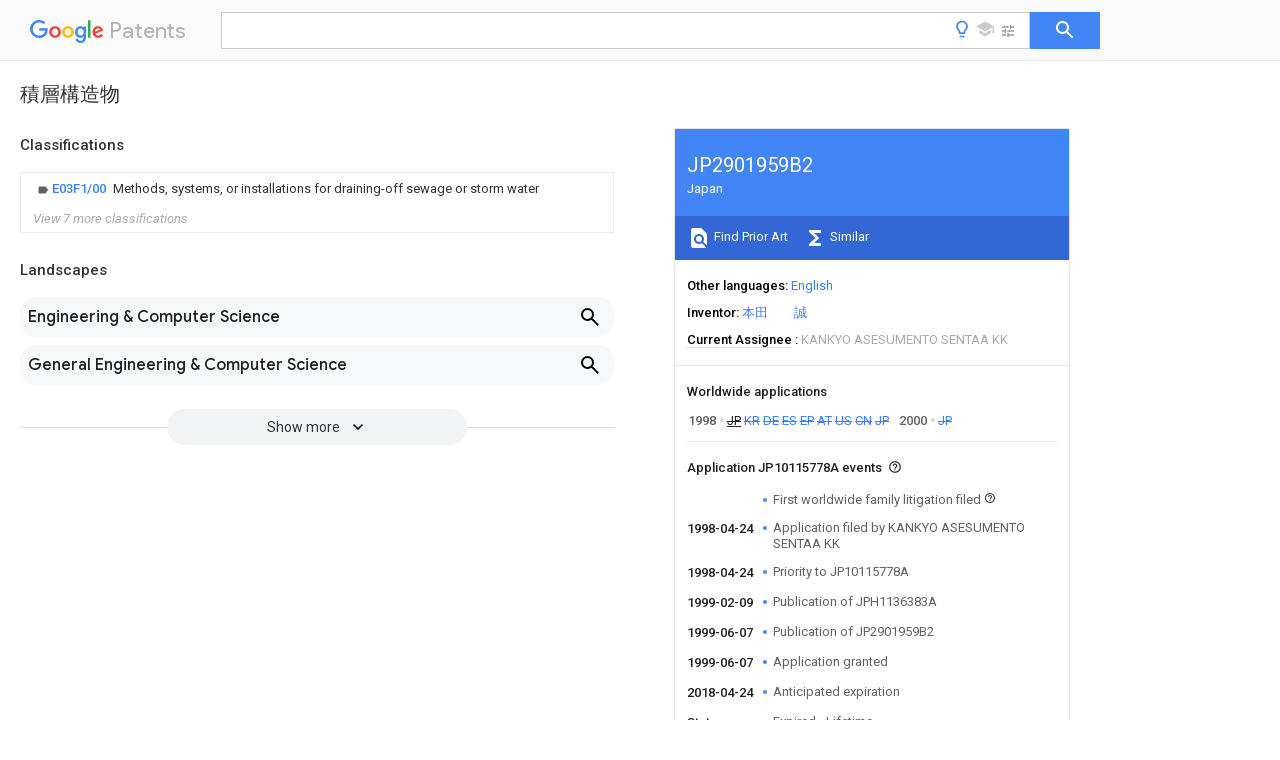

--- FILE ---
content_type: text/html
request_url: https://patents.google.com/patent/JP2901959B2/ja
body_size: 37824
content:
<!DOCTYPE html>
<html lang="en">
  <head>
    <title>JP2901959B2 - 積層構造物 
        - Google Patents</title>

    <meta name="viewport" content="width=device-width, initial-scale=1">
    <meta charset="UTF-8">
    <meta name="referrer" content="origin-when-crossorigin">
    <link rel="canonical" href="https://patents.google.com/patent/JP2901959B2/ja">
    
    <meta name="DC.type" content="patent">
    <meta name="DC.title" content="積層構造物 
       ">
    <meta name="DC.date" content="1998-04-24" scheme="dateSubmitted">
    <meta name="DC.description" content="">
    <meta name="citation_patent_application_number" content="JP:10115778A">
    <meta name="citation_patent_number" content="JP:2901959:B2">
    <meta name="DC.date" content="1999-06-07" scheme="issue">
    <meta name="DC.contributor" content="本田　　誠" scheme="inventor">
    <meta name="DC.contributor" content="KANKYO ASESUMENTO SENTAA KK" scheme="assignee">
    <link rel="stylesheet" href="https://fonts.googleapis.com/css?family=Roboto:400,400italic,500,500italic,700">
    <link rel="stylesheet" href="https://fonts.googleapis.com/css?family=Product+Sans">
    <link rel="stylesheet" href="https://fonts.googleapis.com/css2?family=Google+Sans:wght@400;500;700">

    <style>
      
      #gb { top: 15px; left: auto; right: 0; width: auto; min-width: 135px !important; }   
      body { transition: none; }
    </style>
    <script></script>

    <script>
      window.version = 'patent-search.search_20250707_RC00';

      function sendFeedback() {
        userfeedback.api.startFeedback({
          'productId': '713680',
          'bucket': 'patent-search-web',
          'productVersion': window.version,
        });
      }

      window.experiments = {};
      window.experiments.patentCountries = "ae,ag,al,am,ao,ap,ar,at,au,aw,az,ba,bb,bd,be,bf,bg,bh,bj,bn,bo,br,bw,bx,by,bz,ca,cf,cg,ch,ci,cl,cm,cn,co,cr,cs,cu,cy,cz,dd,de,dj,dk,dm,do,dz,ea,ec,ee,eg,em,ep,es,fi,fr,ga,gb,gc,gd,ge,gh,gm,gn,gq,gr,gt,gw,hk,hn,hr,hu,ib,id,ie,il,in,ir,is,it,jo,jp,ke,kg,kh,km,kn,kp,kr,kw,kz,la,lc,li,lk,lr,ls,lt,lu,lv,ly,ma,mc,md,me,mg,mk,ml,mn,mo,mr,mt,mw,mx,my,mz,na,ne,ng,ni,nl,no,nz,oa,om,pa,pe,pg,ph,pl,pt,py,qa,ro,rs,ru,rw,sa,sc,sd,se,sg,si,sk,sl,sm,sn,st,su,sv,sy,sz,td,tg,th,tj,tm,tn,tr,tt,tw,tz,ua,ug,us,uy,uz,vc,ve,vn,wo,yu,za,zm,zw";
      
      
      window.experiments.keywordWizard = true;
      
      
      
      window.experiments.definitions = true;
      window.experiments.plogs = true;

      window.Polymer = {
        dom: 'shady',
        lazyRegister: true,
      };
    </script>

    <script src="//www.gstatic.com/patent-search/frontend/patent-search.search_20250707_RC00/scs/compiled_dir/webcomponentsjs/webcomponents-lite.min.js"></script>
    <link rel="import" href="//www.gstatic.com/patent-search/frontend/patent-search.search_20250707_RC00/scs/compiled_dir/search-app-vulcanized.html">
  </head>
  <body unresolved>
    
    
    <script></script>
    <script src="//www.gstatic.com/patent-search/frontend/patent-search.search_20250707_RC00/scs/compiled_dir/search-app-vulcanized.js"></script>
    <search-app>
      
      

      <article class="result" itemscope itemtype="http://schema.org/ScholarlyArticle">
  <h1 itemprop="pageTitle">JP2901959B2 - 積層構造物 
        - Google Patents</h1>
  <span itemprop="title">積層構造物 
       </span>

  <meta itemprop="type" content="patent">
  
  <h2>Info</h2>

  <dl>
    <dt>Publication number</dt>
    <dd itemprop="publicationNumber">JP2901959B2</dd>
    <meta itemprop="numberWithoutCodes" content="2901959">
    <meta itemprop="kindCode" content="B2">
    <meta itemprop="publicationDescription" content="Published granted patent (Second level)">
    <span>JP2901959B2</span>
    <span>JP10115778A</span>
    <span>JP11577898A</span>
    <span>JP2901959B2</span>
    <span>JP 2901959 B2</span>
    <span>JP2901959 B2</span>
    <span>JP 2901959B2</span>
    <span>JP 10115778 A</span>
    <span>JP10115778 A</span>
    <span>JP 10115778A</span>
    <span>JP 11577898 A</span>
    <span>JP11577898 A</span>
    <span>JP 11577898A</span>
    <span>JP 2901959 B2</span>
    <span>JP2901959 B2</span>
    <span>JP 2901959B2</span>

    <dt>Authority</dt>
    <dd itemprop="countryCode">JP</dd>
    <dd itemprop="countryName">Japan</dd>

    <dt>Prior art keywords</dt>
    <dd itemprop="priorArtKeywords" repeat>chevron</dd>
    <dd itemprop="priorArtKeywords" repeat>valley</dd>
    <dd itemprop="priorArtKeywords" repeat>axis direction</dd>
    <dd itemprop="priorArtKeywords" repeat>skeletal</dd>
    <dd itemprop="priorArtKeywords" repeat>skeleton</dd>

    <dt>Prior art date</dt>
    <dd><time itemprop="priorArtDate" datetime="1997-05-21">1997-05-21</time></dd>

    <dt>Legal status (The legal status is an assumption and is not a legal conclusion. Google has not performed a legal analysis and makes no representation as to the accuracy of the status listed.)</dt>
    <dd itemprop="legalStatusIfi" itemscope>
      <span itemprop="status">Expired - Lifetime</span>
    </dd>
  </dl>

  <dt>Application number</dt>
  <dd itemprop="applicationNumber">JP10115778A</dd>

  <dt>Other languages</dt>
  <dd itemprop="otherLanguages" itemscope repeat>
    <a href="/patent/JP2901959B2/en">
      <span itemprop="name">English</span> (<span itemprop="code">en</span>)
    </a>
  </dd>

  <dt>Other versions</dt>
  <dd itemprop="directAssociations" itemscope repeat>
    <a href="/patent/JPH1136383A/ja">
      <span itemprop="publicationNumber">JPH1136383A</span>
      (<span itemprop="primaryLanguage">ja</span>
    </a>
  </dd>

  <dt>Inventor</dt>
  <dd itemprop="inventor" repeat>本田　　誠</dd>

  <dt>Current Assignee (The listed assignees may be inaccurate. Google has not performed a legal analysis and makes no representation or warranty as to the accuracy of the list.)</dt>
  <dd itemprop="assigneeCurrent" repeat>
    KANKYO ASESUMENTO SENTAA KK
  </dd>

  <dt>Original Assignee</dt>
  <dd itemprop="assigneeOriginal" repeat>KANKYO ASESUMENTO SENTAA KK</dd>

  <dt>Priority date (The priority date is an assumption and is not a legal conclusion. Google has not performed a legal analysis and makes no representation as to the accuracy of the date listed.)</dt>
  <dd><time itemprop="priorityDate" datetime="1997-05-21">1997-05-21</time></dd>

  <dt>Filing date</dt>
  <dd><time itemprop="filingDate" datetime="1998-04-24">1998-04-24</time></dd>

  <dt>Publication date</dt>
  <dd><time itemprop="publicationDate" datetime="1999-06-07">1999-06-07</time></dd>

  
  <dt>Family has litigation <meta itemprop="hasLitigation" content="true" bool></dt>
  <dd><a href="https://patents.darts-ip.com/?family=26454224&amp;utm_source=google_patent&amp;utm_medium=platform_link&amp;utm_campaign=public_patent_search&amp;patent=JP2901959%28B2%29" itemprop="litigationLink" rel="nofollow"></a></dd>
  <dd itemprop="events" itemscope repeat>
    <time itemprop="date" datetime=""></time>
    <span itemprop="title">First worldwide family litigation filed</span>
    <span itemprop="type">litigation</span>
    <span itemprop="critical" content="true" bool>Critical</span>
    
    <span itemprop="externalLink">https://patents.darts-ip.com/?family=26454224&amp;utm_source=google_patent&amp;utm_medium=platform_link&amp;utm_campaign=public_patent_search&amp;patent=JP2901959(B2)</span>
    
    
    <span itemprop="description" repeat>&#34;Global patent litigation dataset” by Darts-ip is licensed under a Creative Commons Attribution 4.0 International License.</span>
  </dd>
  <dd itemprop="events" itemscope repeat>
    <time itemprop="date" datetime="1998-04-24">1998-04-24</time>
    <span itemprop="title">Application filed by KANKYO ASESUMENTO SENTAA KK</span>
    <span itemprop="type">filed</span>
    <span itemprop="critical" content="true" bool>Critical</span>
    
    
    
    <span itemprop="assigneeSearch">KANKYO ASESUMENTO SENTAA KK</span>
  </dd>
  <dd itemprop="events" itemscope repeat>
    <time itemprop="date" datetime="1998-04-24">1998-04-24</time>
    <span itemprop="title">Priority to JP10115778A</span>
    <span itemprop="type">priority</span>
    <span itemprop="critical" content="true" bool>Critical</span>
    
    
    <span itemprop="documentId">patent/JP2901959B2/ja</span>
    
  </dd>
  <dd itemprop="events" itemscope repeat>
    <time itemprop="date" datetime="1998-05-18">1998-05-18</time>
    <span itemprop="title">Priority to ES98109004T</span>
    <span itemprop="type">priority</span>
    
    
    
    <span itemprop="documentId">patent/ES2216202T3/es</span>
    
  </dd>
  <dd itemprop="events" itemscope repeat>
    <time itemprop="date" datetime="1998-05-18">1998-05-18</time>
    <span itemprop="title">Priority to EP98109004A</span>
    <span itemprop="type">priority</span>
    
    
    
    <span itemprop="documentId">patent/EP0879922B1/en</span>
    
  </dd>
  <dd itemprop="events" itemscope repeat>
    <time itemprop="date" datetime="1998-05-18">1998-05-18</time>
    <span itemprop="title">Priority to KR10-1998-0017778A</span>
    <span itemprop="type">priority</span>
    
    
    
    <span itemprop="documentId">patent/KR100508394B1/ko</span>
    
  </dd>
  <dd itemprop="events" itemscope repeat>
    <time itemprop="date" datetime="1998-05-18">1998-05-18</time>
    <span itemprop="title">Priority to AT98109004T</span>
    <span itemprop="type">priority</span>
    
    
    
    <span itemprop="documentId">patent/ATE261027T1/de</span>
    
  </dd>
  <dd itemprop="events" itemscope repeat>
    <time itemprop="date" datetime="1998-05-18">1998-05-18</time>
    <span itemprop="title">Priority to DE69822035T</span>
    <span itemprop="type">priority</span>
    
    
    
    <span itemprop="documentId">patent/DE69822035T2/de</span>
    
  </dd>
  <dd itemprop="events" itemscope repeat>
    <time itemprop="date" datetime="1998-05-19">1998-05-19</time>
    <span itemprop="title">Priority to US09/081,069</span>
    <span itemprop="type">priority</span>
    
    
    
    <span itemprop="documentId">patent/US6176065B1/en</span>
    
  </dd>
  <dd itemprop="events" itemscope repeat>
    <time itemprop="date" datetime="1998-05-20">1998-05-20</time>
    <span itemprop="title">Priority to CN98114910A</span>
    <span itemprop="type">priority</span>
    
    
    
    <span itemprop="documentId">patent/CN1080193C/zh</span>
    
  </dd>
  <dd itemprop="events" itemscope repeat>
    <time itemprop="date" datetime="1998-10-05">1998-10-05</time>
    <span itemprop="title">Priority to JP28293398A</span>
    <span itemprop="type">priority</span>
    
    
    
    <span itemprop="documentId">patent/JP3258966B2/ja</span>
    
  </dd>
  <dd itemprop="events" itemscope repeat>
    <time itemprop="date" datetime="1999-02-09">1999-02-09</time>
    <span itemprop="title">Publication of JPH1136383A</span>
    <span itemprop="type">publication</span>
    <span itemprop="critical" content="true" bool>Critical</span>
    
    
    <span itemprop="documentId">patent/JPH1136383A/ja</span>
    
  </dd>
  <dd itemprop="events" itemscope repeat>
    <time itemprop="date" datetime="1999-06-07">1999-06-07</time>
    <span itemprop="title">Publication of JP2901959B2</span>
    <span itemprop="type">publication</span>
    <span itemprop="critical" content="true" bool>Critical</span>
    
    
    <span itemprop="documentId">patent/JP2901959B2/ja</span>
    
  </dd>
  <dd itemprop="events" itemscope repeat>
    <time itemprop="date" datetime="1999-06-07">1999-06-07</time>
    <span itemprop="title">Application granted</span>
    <span itemprop="type">granted</span>
    <span itemprop="critical" content="true" bool>Critical</span>
    
    
    
    
  </dd>
  <dd itemprop="events" itemscope repeat>
    <time itemprop="date" datetime="2000-06-15">2000-06-15</time>
    <span itemprop="title">Priority to JP2000179204A</span>
    <span itemprop="type">priority</span>
    
    
    
    <span itemprop="documentId">patent/JP3258995B2/ja</span>
    
  </dd>
  <dd itemprop="events" itemscope repeat>
    <time itemprop="date" datetime="2018-04-24">2018-04-24</time>
    <span itemprop="title">Anticipated expiration</span>
    <span itemprop="type">legal-status</span>
    <span itemprop="critical" content="true" bool>Critical</span>
    
    
    
    
  </dd>
  <dd itemprop="events" itemscope repeat>
    <time itemprop="date">Status</time>
    <span itemprop="title">Expired - Lifetime</span>
    <span itemprop="type">legal-status</span>
    <span itemprop="critical" content="true" bool>Critical</span>
    <span itemprop="current" content="true" bool>Current</span>
    
    
    
  </dd>

  <h2>Links</h2>
  <ul>
    

    <li itemprop="links" itemscope repeat>
        <meta itemprop="id" content="espacenetLink">
        <a href="https://worldwide.espacenet.com/publicationDetails/biblio?CC=JP&amp;NR=2901959B2&amp;KC=B2&amp;FT=D" itemprop="url" target="_blank"><span itemprop="text">Espacenet</span></a>
      </li>
      

    

    <li itemprop="links" itemscope repeat>
      <meta itemprop="id" content="globalDossierLink">
      <a href="https://globaldossier.uspto.gov/result/application/JP/11577898/1" itemprop="url" target="_blank"><span itemprop="text">Global Dossier</span></a>
    </li>

    

      

      

      
      <li itemprop="links" itemscope repeat>
        <meta itemprop="id" content="stackexchangeLink">
        <a href="https://patents.stackexchange.com/questions/tagged/JP2901959B2" itemprop="url"><span itemprop="text">Discuss</span></a>
      </li>
  </ul>

  <ul itemprop="concept" itemscope>
    <li itemprop="match" itemscope repeat>
      <span itemprop="id">238000010030</span>
      <span itemprop="name">laminating</span>
      <span itemprop="domain">Methods</span>
      <span itemprop="svg_large"></span>
      <span itemprop="svg_small"></span>
      <span itemprop="smiles"></span>
      <span itemprop="inchi_key"></span>
      <span itemprop="similarity">0.000</span>
      <span itemprop="sections" repeat>claims</span>
      <span itemprop="sections" repeat>description</span>
      <span itemprop="count">31</span>
    </li>
    <li itemprop="match" itemscope repeat>
      <span itemprop="id">230000003014</span>
      <span itemprop="name">reinforcing effect</span>
      <span itemprop="domain">Effects</span>
      <span itemprop="svg_large"></span>
      <span itemprop="svg_small"></span>
      <span itemprop="smiles"></span>
      <span itemprop="inchi_key"></span>
      <span itemprop="similarity">0.000</span>
      <span itemprop="sections" repeat>claims</span>
      <span itemprop="sections" repeat>description</span>
      <span itemprop="count">23</span>
    </li>
    <li itemprop="match" itemscope repeat>
      <span itemprop="id">238000003475</span>
      <span itemprop="name">lamination</span>
      <span itemprop="domain">Methods</span>
      <span itemprop="svg_large"></span>
      <span itemprop="svg_small"></span>
      <span itemprop="smiles"></span>
      <span itemprop="inchi_key"></span>
      <span itemprop="similarity">0.000</span>
      <span itemprop="sections" repeat>claims</span>
      <span itemprop="sections" repeat>description</span>
      <span itemprop="count">9</span>
    </li>
    <li itemprop="match" itemscope repeat>
      <span itemprop="id">238000013459</span>
      <span itemprop="name">approach</span>
      <span itemprop="domain">Methods</span>
      <span itemprop="svg_large"></span>
      <span itemprop="svg_small"></span>
      <span itemprop="smiles"></span>
      <span itemprop="inchi_key"></span>
      <span itemprop="similarity">0.000</span>
      <span itemprop="sections" repeat>claims</span>
      <span itemprop="sections" repeat>description</span>
      <span itemprop="count">8</span>
    </li>
    <li itemprop="match" itemscope repeat>
      <span itemprop="id">XLYOFNOQVPJJNP-UHFFFAOYSA-N</span>
      <span itemprop="name">water</span>
      <span itemprop="domain">Substances</span>
      <span itemprop="svg_large"></span>
      <span itemprop="svg_small"></span>
      <span itemprop="smiles">O</span>
      <span itemprop="inchi_key">XLYOFNOQVPJJNP-UHFFFAOYSA-N</span>
      <span itemprop="similarity">0.000</span>
      <span itemprop="sections" repeat>description</span>
      <span itemprop="count">34</span>
    </li>
    <li itemprop="match" itemscope repeat>
      <span itemprop="id">238000003860</span>
      <span itemprop="name">storage</span>
      <span itemprop="domain">Methods</span>
      <span itemprop="svg_large"></span>
      <span itemprop="svg_small"></span>
      <span itemprop="smiles"></span>
      <span itemprop="inchi_key"></span>
      <span itemprop="similarity">0.000</span>
      <span itemprop="sections" repeat>description</span>
      <span itemprop="count">16</span>
    </li>
    <li itemprop="match" itemscope repeat>
      <span itemprop="id">238000010276</span>
      <span itemprop="name">construction</span>
      <span itemprop="domain">Methods</span>
      <span itemprop="svg_large"></span>
      <span itemprop="svg_small"></span>
      <span itemprop="smiles"></span>
      <span itemprop="inchi_key"></span>
      <span itemprop="similarity">0.000</span>
      <span itemprop="sections" repeat>description</span>
      <span itemprop="count">6</span>
    </li>
    <li itemprop="match" itemscope repeat>
      <span itemprop="id">238000010586</span>
      <span itemprop="name">diagram</span>
      <span itemprop="domain">Methods</span>
      <span itemprop="svg_large"></span>
      <span itemprop="svg_small"></span>
      <span itemprop="smiles"></span>
      <span itemprop="inchi_key"></span>
      <span itemprop="similarity">0.000</span>
      <span itemprop="sections" repeat>description</span>
      <span itemprop="count">5</span>
    </li>
    <li itemprop="match" itemscope repeat>
      <span itemprop="id">239000000463</span>
      <span itemprop="name">material</span>
      <span itemprop="domain">Substances</span>
      <span itemprop="svg_large"></span>
      <span itemprop="svg_small"></span>
      <span itemprop="smiles"></span>
      <span itemprop="inchi_key"></span>
      <span itemprop="similarity">0.000</span>
      <span itemprop="sections" repeat>description</span>
      <span itemprop="count">5</span>
    </li>
    <li itemprop="match" itemscope repeat>
      <span itemprop="id">239000004576</span>
      <span itemprop="name">sand</span>
      <span itemprop="domain">Substances</span>
      <span itemprop="svg_large"></span>
      <span itemprop="svg_small"></span>
      <span itemprop="smiles"></span>
      <span itemprop="inchi_key"></span>
      <span itemprop="similarity">0.000</span>
      <span itemprop="sections" repeat>description</span>
      <span itemprop="count">5</span>
    </li>
    <li itemprop="match" itemscope repeat>
      <span itemprop="id">241000251468</span>
      <span itemprop="name">Actinopterygii</span>
      <span itemprop="domain">Species</span>
      <span itemprop="svg_large"></span>
      <span itemprop="svg_small"></span>
      <span itemprop="smiles"></span>
      <span itemprop="inchi_key"></span>
      <span itemprop="similarity">0.000</span>
      <span itemprop="sections" repeat>description</span>
      <span itemprop="count">3</span>
    </li>
    <li itemprop="match" itemscope repeat>
      <span itemprop="id">239000002184</span>
      <span itemprop="name">metal</span>
      <span itemprop="domain">Substances</span>
      <span itemprop="svg_large"></span>
      <span itemprop="svg_small"></span>
      <span itemprop="smiles"></span>
      <span itemprop="inchi_key"></span>
      <span itemprop="similarity">0.000</span>
      <span itemprop="sections" repeat>description</span>
      <span itemprop="count">3</span>
    </li>
    <li itemprop="match" itemscope repeat>
      <span itemprop="id">230000000694</span>
      <span itemprop="name">effects</span>
      <span itemprop="domain">Effects</span>
      <span itemprop="svg_large"></span>
      <span itemprop="svg_small"></span>
      <span itemprop="smiles"></span>
      <span itemprop="inchi_key"></span>
      <span itemprop="similarity">0.000</span>
      <span itemprop="sections" repeat>description</span>
      <span itemprop="count">2</span>
    </li>
    <li itemprop="match" itemscope repeat>
      <span itemprop="id">238000009434</span>
      <span itemprop="name">installation</span>
      <span itemprop="domain">Methods</span>
      <span itemprop="svg_large"></span>
      <span itemprop="svg_small"></span>
      <span itemprop="smiles"></span>
      <span itemprop="inchi_key"></span>
      <span itemprop="similarity">0.000</span>
      <span itemprop="sections" repeat>description</span>
      <span itemprop="count">2</span>
    </li>
    <li itemprop="match" itemscope repeat>
      <span itemprop="id">JEIPFZHSYJVQDO-UHFFFAOYSA-N</span>
      <span itemprop="name">iron(III) oxide</span>
      <span itemprop="domain">Inorganic materials</span>
      <span itemprop="svg_large"></span>
      <span itemprop="svg_small"></span>
      <span itemprop="smiles">O=[Fe]O[Fe]=O</span>
      <span itemprop="inchi_key">JEIPFZHSYJVQDO-UHFFFAOYSA-N</span>
      <span itemprop="similarity">0.000</span>
      <span itemprop="sections" repeat>description</span>
      <span itemprop="count">2</span>
    </li>
    <li itemprop="match" itemscope repeat>
      <span itemprop="id">238000000465</span>
      <span itemprop="name">moulding</span>
      <span itemprop="domain">Methods</span>
      <span itemprop="svg_large"></span>
      <span itemprop="svg_small"></span>
      <span itemprop="smiles"></span>
      <span itemprop="inchi_key"></span>
      <span itemprop="similarity">0.000</span>
      <span itemprop="sections" repeat>description</span>
      <span itemprop="count">2</span>
    </li>
    <li itemprop="match" itemscope repeat>
      <span itemprop="id">230000000149</span>
      <span itemprop="name">penetrating effect</span>
      <span itemprop="domain">Effects</span>
      <span itemprop="svg_large"></span>
      <span itemprop="svg_small"></span>
      <span itemprop="smiles"></span>
      <span itemprop="inchi_key"></span>
      <span itemprop="similarity">0.000</span>
      <span itemprop="sections" repeat>description</span>
      <span itemprop="count">2</span>
    </li>
    <li itemprop="match" itemscope repeat>
      <span itemprop="id">230000002787</span>
      <span itemprop="name">reinforcement</span>
      <span itemprop="domain">Effects</span>
      <span itemprop="svg_large"></span>
      <span itemprop="svg_small"></span>
      <span itemprop="smiles"></span>
      <span itemprop="inchi_key"></span>
      <span itemprop="similarity">0.000</span>
      <span itemprop="sections" repeat>description</span>
      <span itemprop="count">2</span>
    </li>
    <li itemprop="match" itemscope repeat>
      <span itemprop="id">229920003002</span>
      <span itemprop="name">synthetic resin</span>
      <span itemprop="domain">Polymers</span>
      <span itemprop="svg_large"></span>
      <span itemprop="svg_small"></span>
      <span itemprop="smiles"></span>
      <span itemprop="inchi_key"></span>
      <span itemprop="similarity">0.000</span>
      <span itemprop="sections" repeat>description</span>
      <span itemprop="count">2</span>
    </li>
    <li itemprop="match" itemscope repeat>
      <span itemprop="id">239000000057</span>
      <span itemprop="name">synthetic resin</span>
      <span itemprop="domain">Substances</span>
      <span itemprop="svg_large"></span>
      <span itemprop="svg_small"></span>
      <span itemprop="smiles"></span>
      <span itemprop="inchi_key"></span>
      <span itemprop="similarity">0.000</span>
      <span itemprop="sections" repeat>description</span>
      <span itemprop="count">2</span>
    </li>
    <li itemprop="match" itemscope repeat>
      <span itemprop="id">230000008602</span>
      <span itemprop="name">contraction</span>
      <span itemprop="domain">Effects</span>
      <span itemprop="svg_large"></span>
      <span itemprop="svg_small"></span>
      <span itemprop="smiles"></span>
      <span itemprop="inchi_key"></span>
      <span itemprop="similarity">0.000</span>
      <span itemprop="sections" repeat>description</span>
      <span itemprop="count">1</span>
    </li>
    <li itemprop="match" itemscope repeat>
      <span itemprop="id">238000005260</span>
      <span itemprop="name">corrosion</span>
      <span itemprop="domain">Methods</span>
      <span itemprop="svg_large"></span>
      <span itemprop="svg_small"></span>
      <span itemprop="smiles"></span>
      <span itemprop="inchi_key"></span>
      <span itemprop="similarity">0.000</span>
      <span itemprop="sections" repeat>description</span>
      <span itemprop="count">1</span>
    </li>
    <li itemprop="match" itemscope repeat>
      <span itemprop="id">230000007797</span>
      <span itemprop="name">corrosion</span>
      <span itemprop="domain">Effects</span>
      <span itemprop="svg_large"></span>
      <span itemprop="svg_small"></span>
      <span itemprop="smiles"></span>
      <span itemprop="inchi_key"></span>
      <span itemprop="similarity">0.000</span>
      <span itemprop="sections" repeat>description</span>
      <span itemprop="count">1</span>
    </li>
    <li itemprop="match" itemscope repeat>
      <span itemprop="id">238000007599</span>
      <span itemprop="name">discharging</span>
      <span itemprop="domain">Methods</span>
      <span itemprop="svg_large"></span>
      <span itemprop="svg_small"></span>
      <span itemprop="smiles"></span>
      <span itemprop="inchi_key"></span>
      <span itemprop="similarity">0.000</span>
      <span itemprop="sections" repeat>description</span>
      <span itemprop="count">1</span>
    </li>
    <li itemprop="match" itemscope repeat>
      <span itemprop="id">230000001771</span>
      <span itemprop="name">impaired effect</span>
      <span itemprop="domain">Effects</span>
      <span itemprop="svg_large"></span>
      <span itemprop="svg_small"></span>
      <span itemprop="smiles"></span>
      <span itemprop="inchi_key"></span>
      <span itemprop="similarity">0.000</span>
      <span itemprop="sections" repeat>description</span>
      <span itemprop="count">1</span>
    </li>
    <li itemprop="match" itemscope repeat>
      <span itemprop="id">230000010354</span>
      <span itemprop="name">integration</span>
      <span itemprop="domain">Effects</span>
      <span itemprop="svg_large"></span>
      <span itemprop="svg_small"></span>
      <span itemprop="smiles"></span>
      <span itemprop="inchi_key"></span>
      <span itemprop="similarity">0.000</span>
      <span itemprop="sections" repeat>description</span>
      <span itemprop="count">1</span>
    </li>
    <li itemprop="match" itemscope repeat>
      <span itemprop="id">230000001788</span>
      <span itemprop="name">irregular</span>
      <span itemprop="domain">Effects</span>
      <span itemprop="svg_large"></span>
      <span itemprop="svg_small"></span>
      <span itemprop="smiles"></span>
      <span itemprop="inchi_key"></span>
      <span itemprop="similarity">0.000</span>
      <span itemprop="sections" repeat>description</span>
      <span itemprop="count">1</span>
    </li>
    <li itemprop="match" itemscope repeat>
      <span itemprop="id">238000012423</span>
      <span itemprop="name">maintenance</span>
      <span itemprop="domain">Methods</span>
      <span itemprop="svg_large"></span>
      <span itemprop="svg_small"></span>
      <span itemprop="smiles"></span>
      <span itemprop="inchi_key"></span>
      <span itemprop="similarity">0.000</span>
      <span itemprop="sections" repeat>description</span>
      <span itemprop="count">1</span>
    </li>
    <li itemprop="match" itemscope repeat>
      <span itemprop="id">238000004519</span>
      <span itemprop="name">manufacturing process</span>
      <span itemprop="domain">Methods</span>
      <span itemprop="svg_large"></span>
      <span itemprop="svg_small"></span>
      <span itemprop="smiles"></span>
      <span itemprop="inchi_key"></span>
      <span itemprop="similarity">0.000</span>
      <span itemprop="sections" repeat>description</span>
      <span itemprop="count">1</span>
    </li>
    <li itemprop="match" itemscope repeat>
      <span itemprop="id">238000000034</span>
      <span itemprop="name">method</span>
      <span itemprop="domain">Methods</span>
      <span itemprop="svg_large"></span>
      <span itemprop="svg_small"></span>
      <span itemprop="smiles"></span>
      <span itemprop="inchi_key"></span>
      <span itemprop="similarity">0.000</span>
      <span itemprop="sections" repeat>description</span>
      <span itemprop="count">1</span>
    </li>
    <li itemprop="match" itemscope repeat>
      <span itemprop="id">230000035515</span>
      <span itemprop="name">penetration</span>
      <span itemprop="domain">Effects</span>
      <span itemprop="svg_large"></span>
      <span itemprop="svg_small"></span>
      <span itemprop="smiles"></span>
      <span itemprop="inchi_key"></span>
      <span itemprop="similarity">0.000</span>
      <span itemprop="sections" repeat>description</span>
      <span itemprop="count">1</span>
    </li>
    <li itemprop="match" itemscope repeat>
      <span itemprop="id">239000012466</span>
      <span itemprop="name">permeate</span>
      <span itemprop="domain">Substances</span>
      <span itemprop="svg_large"></span>
      <span itemprop="svg_small"></span>
      <span itemprop="smiles"></span>
      <span itemprop="inchi_key"></span>
      <span itemprop="similarity">0.000</span>
      <span itemprop="sections" repeat>description</span>
      <span itemprop="count">1</span>
    </li>
    <li itemprop="match" itemscope repeat>
      <span itemprop="id">230000001681</span>
      <span itemprop="name">protective effect</span>
      <span itemprop="domain">Effects</span>
      <span itemprop="svg_large"></span>
      <span itemprop="svg_small"></span>
      <span itemprop="smiles"></span>
      <span itemprop="inchi_key"></span>
      <span itemprop="similarity">0.000</span>
      <span itemprop="sections" repeat>description</span>
      <span itemprop="count">1</span>
    </li>
    <li itemprop="match" itemscope repeat>
      <span itemprop="id">229920005989</span>
      <span itemprop="name">resin</span>
      <span itemprop="domain">Polymers</span>
      <span itemprop="svg_large"></span>
      <span itemprop="svg_small"></span>
      <span itemprop="smiles"></span>
      <span itemprop="inchi_key"></span>
      <span itemprop="similarity">0.000</span>
      <span itemprop="sections" repeat>description</span>
      <span itemprop="count">1</span>
    </li>
    <li itemprop="match" itemscope repeat>
      <span itemprop="id">239000011347</span>
      <span itemprop="name">resin</span>
      <span itemprop="domain">Substances</span>
      <span itemprop="svg_large"></span>
      <span itemprop="svg_small"></span>
      <span itemprop="smiles"></span>
      <span itemprop="inchi_key"></span>
      <span itemprop="similarity">0.000</span>
      <span itemprop="sections" repeat>description</span>
      <span itemprop="count">1</span>
    </li>
    <li itemprop="match" itemscope repeat>
      <span itemprop="id">230000000452</span>
      <span itemprop="name">restraining effect</span>
      <span itemprop="domain">Effects</span>
      <span itemprop="svg_large"></span>
      <span itemprop="svg_small"></span>
      <span itemprop="smiles"></span>
      <span itemprop="inchi_key"></span>
      <span itemprop="similarity">0.000</span>
      <span itemprop="sections" repeat>description</span>
      <span itemprop="count">1</span>
    </li>
    <li itemprop="match" itemscope repeat>
      <span itemprop="id">239000013535</span>
      <span itemprop="name">sea water</span>
      <span itemprop="domain">Substances</span>
      <span itemprop="svg_large"></span>
      <span itemprop="svg_small"></span>
      <span itemprop="smiles"></span>
      <span itemprop="inchi_key"></span>
      <span itemprop="similarity">0.000</span>
      <span itemprop="sections" repeat>description</span>
      <span itemprop="count">1</span>
    </li>
    <li itemprop="match" itemscope repeat>
      <span itemprop="id">239000007787</span>
      <span itemprop="name">solid</span>
      <span itemprop="domain">Substances</span>
      <span itemprop="svg_large"></span>
      <span itemprop="svg_small"></span>
      <span itemprop="smiles"></span>
      <span itemprop="inchi_key"></span>
      <span itemprop="similarity">0.000</span>
      <span itemprop="sections" repeat>description</span>
      <span itemprop="count">1</span>
    </li>
    <li itemprop="match" itemscope repeat>
      <span itemprop="id">239000013585</span>
      <span itemprop="name">weight reducing agent</span>
      <span itemprop="domain">Substances</span>
      <span itemprop="svg_large"></span>
      <span itemprop="svg_small"></span>
      <span itemprop="smiles"></span>
      <span itemprop="inchi_key"></span>
      <span itemprop="similarity">0.000</span>
      <span itemprop="sections" repeat>description</span>
      <span itemprop="count">1</span>
    </li>
  </ul>

  

  <section>
    <h2>Classifications</h2>
    <ul>
      <li>
        <ul itemprop="classifications" itemscope repeat>
          <li itemprop="classifications" itemscope repeat>
            <span itemprop="Code">E</span>&mdash;<span itemprop="Description">FIXED CONSTRUCTIONS</span>
            <meta itemprop="IsCPC" content="true">
          </li>
          <li itemprop="classifications" itemscope repeat>
            <span itemprop="Code">E03</span>&mdash;<span itemprop="Description">WATER SUPPLY; SEWERAGE</span>
            <meta itemprop="IsCPC" content="true">
          </li>
          <li itemprop="classifications" itemscope repeat>
            <span itemprop="Code">E03F</span>&mdash;<span itemprop="Description">SEWERS; CESSPOOLS</span>
            <meta itemprop="IsCPC" content="true">
          </li>
          <li itemprop="classifications" itemscope repeat>
            <span itemprop="Code">E03F1/00</span>&mdash;<span itemprop="Description">Methods, systems, or installations for draining-off sewage or storm water</span>
            <meta itemprop="Leaf" content="true"><meta itemprop="FirstCode" content="true"><meta itemprop="IsCPC" content="true">
          </li>
        </ul>
      </li>
      <li>
        <ul itemprop="classifications" itemscope repeat>
          <li itemprop="classifications" itemscope repeat>
            <span itemprop="Code">E</span>&mdash;<span itemprop="Description">FIXED CONSTRUCTIONS</span>
            <meta itemprop="IsCPC" content="true">
          </li>
          <li itemprop="classifications" itemscope repeat>
            <span itemprop="Code">E02</span>&mdash;<span itemprop="Description">HYDRAULIC ENGINEERING; FOUNDATIONS; SOIL SHIFTING</span>
            <meta itemprop="IsCPC" content="true">
          </li>
          <li itemprop="classifications" itemscope repeat>
            <span itemprop="Code">E02B</span>&mdash;<span itemprop="Description">HYDRAULIC ENGINEERING</span>
            <meta itemprop="IsCPC" content="true">
          </li>
          <li itemprop="classifications" itemscope repeat>
            <span itemprop="Code">E02B11/00</span>&mdash;<span itemprop="Description">Drainage of soil, e.g. for agricultural purposes</span>
            <meta itemprop="Leaf" content="true"><meta itemprop="IsCPC" content="true">
          </li>
        </ul>
      </li>
      <li>
        <ul itemprop="classifications" itemscope repeat>
          <li itemprop="classifications" itemscope repeat>
            <span itemprop="Code">E</span>&mdash;<span itemprop="Description">FIXED CONSTRUCTIONS</span>
            <meta itemprop="IsCPC" content="true">
          </li>
          <li itemprop="classifications" itemscope repeat>
            <span itemprop="Code">E02</span>&mdash;<span itemprop="Description">HYDRAULIC ENGINEERING; FOUNDATIONS; SOIL SHIFTING</span>
            <meta itemprop="IsCPC" content="true">
          </li>
          <li itemprop="classifications" itemscope repeat>
            <span itemprop="Code">E02B</span>&mdash;<span itemprop="Description">HYDRAULIC ENGINEERING</span>
            <meta itemprop="IsCPC" content="true">
          </li>
          <li itemprop="classifications" itemscope repeat>
            <span itemprop="Code">E02B3/00</span>&mdash;<span itemprop="Description">Engineering works in connection with control or use of streams, rivers, coasts, or other marine sites; Sealings or joints for engineering works in general</span>
            <meta itemprop="IsCPC" content="true">
          </li>
          <li itemprop="classifications" itemscope repeat>
            <span itemprop="Code">E02B3/04</span>&mdash;<span itemprop="Description">Structures or apparatus for, or methods of, protecting banks, coasts, or harbours</span>
            <meta itemprop="IsCPC" content="true">
          </li>
          <li itemprop="classifications" itemscope repeat>
            <span itemprop="Code">E02B3/046</span>&mdash;<span itemprop="Description">Artificial reefs</span>
            <meta itemprop="Leaf" content="true"><meta itemprop="IsCPC" content="true">
          </li>
        </ul>
      </li>
      <li>
        <ul itemprop="classifications" itemscope repeat>
          <li itemprop="classifications" itemscope repeat>
            <span itemprop="Code">E</span>&mdash;<span itemprop="Description">FIXED CONSTRUCTIONS</span>
            <meta itemprop="IsCPC" content="true">
          </li>
          <li itemprop="classifications" itemscope repeat>
            <span itemprop="Code">E02</span>&mdash;<span itemprop="Description">HYDRAULIC ENGINEERING; FOUNDATIONS; SOIL SHIFTING</span>
            <meta itemprop="IsCPC" content="true">
          </li>
          <li itemprop="classifications" itemscope repeat>
            <span itemprop="Code">E02B</span>&mdash;<span itemprop="Description">HYDRAULIC ENGINEERING</span>
            <meta itemprop="IsCPC" content="true">
          </li>
          <li itemprop="classifications" itemscope repeat>
            <span itemprop="Code">E02B3/00</span>&mdash;<span itemprop="Description">Engineering works in connection with control or use of streams, rivers, coasts, or other marine sites; Sealings or joints for engineering works in general</span>
            <meta itemprop="IsCPC" content="true">
          </li>
          <li itemprop="classifications" itemscope repeat>
            <span itemprop="Code">E02B3/04</span>&mdash;<span itemprop="Description">Structures or apparatus for, or methods of, protecting banks, coasts, or harbours</span>
            <meta itemprop="IsCPC" content="true">
          </li>
          <li itemprop="classifications" itemscope repeat>
            <span itemprop="Code">E02B3/12</span>&mdash;<span itemprop="Description">Revetment of banks, dams, watercourses, or the like, e.g. the sea-floor</span>
            <meta itemprop="IsCPC" content="true">
          </li>
          <li itemprop="classifications" itemscope repeat>
            <span itemprop="Code">E02B3/122</span>&mdash;<span itemprop="Description">Flexible prefabricated covering elements, e.g. mats, strips</span>
            <meta itemprop="Leaf" content="true"><meta itemprop="IsCPC" content="true">
          </li>
        </ul>
      </li>
      <li>
        <ul itemprop="classifications" itemscope repeat>
          <li itemprop="classifications" itemscope repeat>
            <span itemprop="Code">E</span>&mdash;<span itemprop="Description">FIXED CONSTRUCTIONS</span>
            <meta itemprop="IsCPC" content="true">
          </li>
          <li itemprop="classifications" itemscope repeat>
            <span itemprop="Code">E02</span>&mdash;<span itemprop="Description">HYDRAULIC ENGINEERING; FOUNDATIONS; SOIL SHIFTING</span>
            <meta itemprop="IsCPC" content="true">
          </li>
          <li itemprop="classifications" itemscope repeat>
            <span itemprop="Code">E02B</span>&mdash;<span itemprop="Description">HYDRAULIC ENGINEERING</span>
            <meta itemprop="IsCPC" content="true">
          </li>
          <li itemprop="classifications" itemscope repeat>
            <span itemprop="Code">E02B3/00</span>&mdash;<span itemprop="Description">Engineering works in connection with control or use of streams, rivers, coasts, or other marine sites; Sealings or joints for engineering works in general</span>
            <meta itemprop="IsCPC" content="true">
          </li>
          <li itemprop="classifications" itemscope repeat>
            <span itemprop="Code">E02B3/04</span>&mdash;<span itemprop="Description">Structures or apparatus for, or methods of, protecting banks, coasts, or harbours</span>
            <meta itemprop="IsCPC" content="true">
          </li>
          <li itemprop="classifications" itemscope repeat>
            <span itemprop="Code">E02B3/12</span>&mdash;<span itemprop="Description">Revetment of banks, dams, watercourses, or the like, e.g. the sea-floor</span>
            <meta itemprop="IsCPC" content="true">
          </li>
          <li itemprop="classifications" itemscope repeat>
            <span itemprop="Code">E02B3/14</span>&mdash;<span itemprop="Description">Preformed blocks or slabs for forming essentially continuous surfaces; Arrangements thereof</span>
            <meta itemprop="Leaf" content="true"><meta itemprop="IsCPC" content="true">
          </li>
        </ul>
      </li>
      <li>
        <ul itemprop="classifications" itemscope repeat>
          <li itemprop="classifications" itemscope repeat>
            <span itemprop="Code">E</span>&mdash;<span itemprop="Description">FIXED CONSTRUCTIONS</span>
            <meta itemprop="IsCPC" content="true">
          </li>
          <li itemprop="classifications" itemscope repeat>
            <span itemprop="Code">E02</span>&mdash;<span itemprop="Description">HYDRAULIC ENGINEERING; FOUNDATIONS; SOIL SHIFTING</span>
            <meta itemprop="IsCPC" content="true">
          </li>
          <li itemprop="classifications" itemscope repeat>
            <span itemprop="Code">E02D</span>&mdash;<span itemprop="Description">FOUNDATIONS; EXCAVATIONS; EMBANKMENTS; UNDERGROUND OR UNDERWATER STRUCTURES</span>
            <meta itemprop="IsCPC" content="true">
          </li>
          <li itemprop="classifications" itemscope repeat>
            <span itemprop="Code">E02D3/00</span>&mdash;<span itemprop="Description">Improving or preserving soil or rock, e.g. preserving permafrost soil</span>
            <meta itemprop="IsCPC" content="true">
          </li>
          <li itemprop="classifications" itemscope repeat>
            <span itemprop="Code">E02D3/02</span>&mdash;<span itemprop="Description">Improving by compacting</span>
            <meta itemprop="IsCPC" content="true">
          </li>
          <li itemprop="classifications" itemscope repeat>
            <span itemprop="Code">E02D3/10</span>&mdash;<span itemprop="Description">Improving by compacting by watering, draining, de-aerating or blasting, e.g. by installing sand or wick drains</span>
            <meta itemprop="Leaf" content="true"><meta itemprop="IsCPC" content="true">
          </li>
        </ul>
      </li>
      <li>
        <ul itemprop="classifications" itemscope repeat>
          <li itemprop="classifications" itemscope repeat>
            <span itemprop="Code">Y</span>&mdash;<span itemprop="Description">GENERAL TAGGING OF NEW TECHNOLOGICAL DEVELOPMENTS; GENERAL TAGGING OF CROSS-SECTIONAL TECHNOLOGIES SPANNING OVER SEVERAL SECTIONS OF THE IPC; TECHNICAL SUBJECTS COVERED BY FORMER USPC CROSS-REFERENCE ART COLLECTIONS [XRACs] AND DIGESTS</span>
            <meta itemprop="IsCPC" content="true">
          </li>
          <li itemprop="classifications" itemscope repeat>
            <span itemprop="Code">Y02</span>&mdash;<span itemprop="Description">TECHNOLOGIES OR APPLICATIONS FOR MITIGATION OR ADAPTATION AGAINST CLIMATE CHANGE</span>
            <meta itemprop="IsCPC" content="true">
          </li>
          <li itemprop="classifications" itemscope repeat>
            <span itemprop="Code">Y02A</span>&mdash;<span itemprop="Description">TECHNOLOGIES FOR ADAPTATION TO CLIMATE CHANGE</span>
            <meta itemprop="IsCPC" content="true">
          </li>
          <li itemprop="classifications" itemscope repeat>
            <span itemprop="Code">Y02A20/00</span>&mdash;<span itemprop="Description">Water conservation; Efficient water supply; Efficient water use</span>
            <meta itemprop="Leaf" content="true"><meta itemprop="Additional" content="true"><meta itemprop="IsCPC" content="true">
          </li>
        </ul>
      </li>
      <li>
        <ul itemprop="classifications" itemscope repeat>
          <li itemprop="classifications" itemscope repeat>
            <span itemprop="Code">Y</span>&mdash;<span itemprop="Description">GENERAL TAGGING OF NEW TECHNOLOGICAL DEVELOPMENTS; GENERAL TAGGING OF CROSS-SECTIONAL TECHNOLOGIES SPANNING OVER SEVERAL SECTIONS OF THE IPC; TECHNICAL SUBJECTS COVERED BY FORMER USPC CROSS-REFERENCE ART COLLECTIONS [XRACs] AND DIGESTS</span>
            <meta itemprop="IsCPC" content="true">
          </li>
          <li itemprop="classifications" itemscope repeat>
            <span itemprop="Code">Y02</span>&mdash;<span itemprop="Description">TECHNOLOGIES OR APPLICATIONS FOR MITIGATION OR ADAPTATION AGAINST CLIMATE CHANGE</span>
            <meta itemprop="IsCPC" content="true">
          </li>
          <li itemprop="classifications" itemscope repeat>
            <span itemprop="Code">Y02A</span>&mdash;<span itemprop="Description">TECHNOLOGIES FOR ADAPTATION TO CLIMATE CHANGE</span>
            <meta itemprop="IsCPC" content="true">
          </li>
          <li itemprop="classifications" itemscope repeat>
            <span itemprop="Code">Y02A20/00</span>&mdash;<span itemprop="Description">Water conservation; Efficient water supply; Efficient water use</span>
            <meta itemprop="IsCPC" content="true">
          </li>
          <li itemprop="classifications" itemscope repeat>
            <span itemprop="Code">Y02A20/108</span>&mdash;<span itemprop="Description">Rainwater harvesting</span>
            <meta itemprop="Leaf" content="true"><meta itemprop="Additional" content="true"><meta itemprop="IsCPC" content="true">
          </li>
        </ul>
      </li>
    </ul>
  </section>

  

  

  

  <section>
    <h2>Landscapes</h2>
    <ul>
      <li itemprop="landscapes" itemscope repeat>
        <span itemprop="name">Engineering &amp; Computer Science</span>
        (<span itemprop="type">AREA</span>)
      </li>
      <li itemprop="landscapes" itemscope repeat>
        <span itemprop="name">General Engineering &amp; Computer Science</span>
        (<span itemprop="type">AREA</span>)
      </li>
      <li itemprop="landscapes" itemscope repeat>
        <span itemprop="name">Structural Engineering</span>
        (<span itemprop="type">AREA</span>)
      </li>
      <li itemprop="landscapes" itemscope repeat>
        <span itemprop="name">Life Sciences &amp; Earth Sciences</span>
        (<span itemprop="type">AREA</span>)
      </li>
      <li itemprop="landscapes" itemscope repeat>
        <span itemprop="name">Civil Engineering</span>
        (<span itemprop="type">AREA</span>)
      </li>
      <li itemprop="landscapes" itemscope repeat>
        <span itemprop="name">Mechanical Engineering</span>
        (<span itemprop="type">AREA</span>)
      </li>
      <li itemprop="landscapes" itemscope repeat>
        <span itemprop="name">Agronomy &amp; Crop Science</span>
        (<span itemprop="type">AREA</span>)
      </li>
      <li itemprop="landscapes" itemscope repeat>
        <span itemprop="name">Environmental &amp; Geological Engineering</span>
        (<span itemprop="type">AREA</span>)
      </li>
      <li itemprop="landscapes" itemscope repeat>
        <span itemprop="name">Ocean &amp; Marine Engineering</span>
        (<span itemprop="type">AREA</span>)
      </li>
      <li itemprop="landscapes" itemscope repeat>
        <span itemprop="name">Water Supply &amp; Treatment</span>
        (<span itemprop="type">AREA</span>)
      </li>
      <li itemprop="landscapes" itemscope repeat>
        <span itemprop="name">Public Health</span>
        (<span itemprop="type">AREA</span>)
      </li>
      <li itemprop="landscapes" itemscope repeat>
        <span itemprop="name">Hydrology &amp; Water Resources</span>
        (<span itemprop="type">AREA</span>)
      </li>
      <li itemprop="landscapes" itemscope repeat>
        <span itemprop="name">Health &amp; Medical Sciences</span>
        (<span itemprop="type">AREA</span>)
      </li>
      <li itemprop="landscapes" itemscope repeat>
        <span itemprop="name">Soil Sciences</span>
        (<span itemprop="type">AREA</span>)
      </li>
      <li itemprop="landscapes" itemscope repeat>
        <span itemprop="name">Mining &amp; Mineral Resources</span>
        (<span itemprop="type">AREA</span>)
      </li>
      <li itemprop="landscapes" itemscope repeat>
        <span itemprop="name">Paleontology</span>
        (<span itemprop="type">AREA</span>)
      </li>
      <li itemprop="landscapes" itemscope repeat>
        <span itemprop="name">General Life Sciences &amp; Earth Sciences</span>
        (<span itemprop="type">AREA</span>)
      </li>
      <li itemprop="landscapes" itemscope repeat>
        <span itemprop="name">Sewage</span>
        (<span itemprop="type">AREA</span>)
      </li>
      <li itemprop="landscapes" itemscope repeat>
        <span itemprop="name">Revetment</span>
        (<span itemprop="type">AREA</span>)
      </li>
      <li itemprop="landscapes" itemscope repeat>
        <span itemprop="name">Pit Excavations, Shoring, Fill Or Stabilisation Of Slopes</span>
        (<span itemprop="type">AREA</span>)
      </li>
      <li itemprop="landscapes" itemscope repeat>
        <span itemprop="name">Gyroscopes</span>
        (<span itemprop="type">AREA</span>)
      </li>
      <li itemprop="landscapes" itemscope repeat>
        <span itemprop="name">Fuel Cell</span>
        (<span itemprop="type">AREA</span>)
      </li>
      <li itemprop="landscapes" itemscope repeat>
        <span itemprop="name">Magnetic Heads</span>
        (<span itemprop="type">AREA</span>)
      </li>
      <li itemprop="landscapes" itemscope repeat>
        <span itemprop="name">Pallets</span>
        (<span itemprop="type">AREA</span>)
      </li>
      <li itemprop="landscapes" itemscope repeat>
        <span itemprop="name">Bridges Or Land Bridges</span>
        (<span itemprop="type">AREA</span>)
      </li>
      <li itemprop="landscapes" itemscope repeat>
        <span itemprop="name">Stackable Containers</span>
        (<span itemprop="type">AREA</span>)
      </li>
    </ul>
  </section>


  

  <section itemprop="description" itemscope>
    <h2>Description</h2>
    
    <div itemprop="content" html><div mxw-id="PDES25421685" lang="JA" load-source="patent-office" class="description">
    <heading>【発明の詳細な説明】</heading>
    <div num="0001" class="description-paragraph">【０００１】</div>
    <div class="description-paragraph">【発明の属する技術分野】本発明は、例えば、地下貯水<br/>等に構造物として用いられる積層構造物に関するもので<br/>ある。</div>
    <div num="0002" class="description-paragraph">【０００２】</div>
    <div class="description-paragraph">【従来の技術】従来の地下貯水構造物としては、例え<br/>ば、特開平8-184080号公報に記載されたものがある。こ<br/>れは、防水層と防水層保護材で周囲を覆われた中空部分<br/>を地中に掘削形成し、多数の有孔パイプを中空部分に互<br/>いに密接した状態で充填設置し、上床コンクリート及び<br/>防水層を有孔パイプにより下方から支持したもので、中<br/>空部分と地上とを連通する給水パイプ及び排水パイプが<br/>設けられたものである。</div>
    <div num="0003" class="description-paragraph">【０００３】</div>
    <div class="description-paragraph">【発明が解決しようとする課題】しかしながら、従来の<br/>地下貯水構造物は、中空部分に設置される有孔パイプを<br/>現場まで運搬したり保管したりするのは大きなスペース<br/>を必要とし、また、施工の際に有孔パイプが充填される<br/>ように配置するのは容易ではなく、その位置決めに時間<br/>が費やされる。更に、有孔パイプの製造は、形状に起因<br/>してコストを上昇させるという問題点があった。</div>
    <div num="0004" class="description-paragraph">【０００４】本発明は、かかる課題に鑑みてなされたも<br/>のであり、地下貯水構造物に限らず、軽量で、しかも、<br/>強度的にも強い積層構造物を提供することを目的とす<br/>る。</div>
    <div num="0005" class="description-paragraph">【０００５】</div>
    <div class="description-paragraph">【課題を解決するための手段】上記目的を達成するため<br/>に、本発明の積層構造物は、断面の形状が連続する略山<br/>形の山形部を有し、前記断面と直交する方向に略同一断<br/>面で延びる形状を有する骨格部材と、この骨格部材を積<br/>層して形成される積層構造物であって、隣接する前記骨<br/>格部材の内の一方の前記骨格部材の連続する略山形の山<br/>形部の谷部と隣接する前記骨格部材の内の他方の前記骨<br/>格部材の山形部の頂部とは、交差する関係に配置されて<br/>積層され、前記山形部の裏面側の形状は、表面側の前記<br/>山形部の形状に沿って設けられて前記山形部の裏面側に<br/>裏面側空間を形成し、該裏面側空間内に前記山形部の裏<br/>面側の対向する斜面を接続して前記山形部を補強する補<br/>強部材を設けたものである。</div>
    <div num="0006" class="description-paragraph">【０００６】また、請求項２記載の積層構造物は、Ｘ軸<br/>方向に連続する略山形の山形部を有し、前記Ｘ軸方向と<br/>直交するＹ軸方向に略同一断面で延びる形状を有する骨<br/>格部材と、この骨格部材を前記Ｘ軸方向及び前記Ｙ軸方<br/>向と直交するＺ軸方向に積層して形成される積層構造物<br/>であって、前記Ｚ軸方向に隣接する前記骨格部材の内の<br/>一方の前記骨格部材の連続する略山形の山形部の谷部と<br/>隣接する前記骨格部材の内の他方の前記骨格部材の山形<br/>部の頂部とは、交差する関係に配置されて積層され、前<br/>記山形部の裏面側の形状は、表面側の前記山形部の形状<br/>に沿って設けられて前記山形部の裏面側に裏面側空間を<br/>形成し、該裏面側空間内に前記山形部の裏面側の対向す<br/>る斜面を接続して前記山形部を補強する補強部材を設け<br/>たものである。</div>
    <div num="0007" class="description-paragraph">【０００７】また、請求項３記載の積層構造物は、Ｘ軸<br/>と該Ｘ軸に直交するＺ軸に沿って切断した断面の形状が<br/>連続する略山形の山形部を有し、前記Ｘ軸及び前記Ｚ軸<br/>と直交するＹ軸方向に略同一断面で延びる形状を有する<br/>骨格部材と、この骨格部材を前記Ｚ軸方向に積層して形<br/>成される積層構造物であって、前記Ｚ軸方向に隣接する<br/>前記骨格部材の内の一方の前記骨格部材の連続する略山<br/>形の山形部の谷部と隣接する前記骨格部材の内の他方の<br/>前記骨格部材の山形部の頂部とは、交差する関係に配置<br/>されて積層され、前記山形部の裏面側の形状は、表面側<br/>の前記山形部の形状に沿って設けられて前記山形部の裏<br/>面側に裏面側空間を形成し、該裏面側空間内に前記山形<br/>部の裏面側の対向する斜面を接続して前記山形部を補強<br/>する補強部材を設けたものである。</div>
    <div num="0008" class="description-paragraph">【０００８】また、請求項４記載の積層構造物は、Ｘ軸<br/>方向に連続する略山形の山形部を有し、前記Ｘ軸方向と<br/>直交するＹ軸方向に略同一断面で延びる形状を有する骨<br/>格部材と、この骨格部材を前記Ｘ軸方向及び前記Ｙ軸方<br/>向と直交するＺ軸方向に積層して形成される積層構造物<br/>であって、前記Ｚ軸方向に隣接する前記骨格部材の内の<br/>一方の前記骨格部材の連続する略山形の山形部の谷部と<br/>隣接する前記骨格部材の内の他方の前記骨格部材の山形<br/>部の頂部とは、交差する関係に配置されて積層され、前<br/>記Ｚ軸方向に積層された隣接する前記骨格部材の内の一<br/>方の前記骨格部材の前記山形部の谷部に設けた谷部凹所<br/>が、隣接する前記骨格部材の内の他方の前記骨格部材の<br/>前記山形部の頂部に設けた頂部凹所に係止し、前記谷部<br/>凹所は前記骨格部材の裏面側から前記谷部を見た凹所で<br/>あり、前記頂部凹所は前記骨格部材の表面側から前記頂<br/>部を見た凹所である。</div>
    <div num="0009" class="description-paragraph">【０００９】また、請求項５記載の積層構造物は、Ｘ軸<br/>と該Ｘ軸に直交するＺ軸に沿って切断した断面の形状が<br/>連続する略山形の山形部を有し、前記Ｘ軸及び前記Ｚ軸<br/>と直交するＹ軸方向に略同一断面で延びる形状を有する<br/>骨格部材と、この骨格部材を前記Ｚ軸方向に積層して形<br/>成される積層構造物であって、前記Ｚ軸方向に隣接する<br/>前記骨格部材の内の一方の前記骨格部材の連続する略山<br/>形の山形部の谷部と隣接する前記骨格部材の内の他方の<br/>前記骨格部材の山形部の頂部とは、交差する関係に配置<br/>されて積層され、前記Ｚ軸方向に積層された隣接する前<br/>記骨格部材の内の一方の前記骨格部材の前記山形部の谷<br/>部に設けた谷部凹所が、隣接する前記骨格部材の内の他<br/>方の前記骨格部材の前記山形部の頂部に設けた頂部凹所<br/>に係止し、前記谷部凹所は前記骨格部材の裏面側から前<br/>記谷部を見た凹所であり、前記頂部凹所は前記骨格部材<br/>の表面側から前記頂部を見た凹所である。</div>
    <div num="0010" class="description-paragraph">【００１０】また、請求項６記載の積層構造物は、Ｘ軸<br/>方向に連続する略山形の山形部を有し、前記Ｘ軸方向と<br/>直交するＹ軸方向に略同一断面で延びる形状を有する骨<br/>格部材と、この骨格部材を前記Ｘ軸方向及び前記Ｙ軸方<br/>向と直交するＺ軸方向に積層して形成される積層構造物<br/>であって、前記Ｚ軸方向に隣接する前記骨格部材の内の<br/>一方の前記骨格部材の連続する略山形の山形部の谷部と<br/>隣接する前記骨格部材の内の他方の前記骨格部材の山形<br/>部の頂部とは、交差する関係に配置されて積層され、前<br/>記Ｚ軸方向に積層された隣接する前記骨格部材の内の一<br/>方の前記骨格部材の前記山形部の谷部に設けた谷部凹所<br/>が、隣接する前記骨格部材の内の他方の前記骨格部材の<br/>前記山形部の頂部に設けた頂部凹所に係止し、前記頂部<br/>凹所は、前記骨格部材の表面側から前記頂部を見た凹所<br/>であり、前記山形部の頂部を横断する方向に傾斜した第<br/>１、第２の頂部傾斜面と、この第１の頂部傾斜面と前記<br/>第２の頂部傾斜面に接続し、前記山形部の頂部に平行で<br/>ある第３の頂部平坦面とで囲まれた空所であり、前記谷<br/>部凹所は、前記骨格部材の裏面側から前記谷部を見た凹<br/>所であり、前記山形部の谷部を横断する方向に傾斜した<br/>第１、第２の谷部傾斜面と、この第１の谷部傾斜面と前<br/>記第２の谷部傾斜面に接続し、前記山形部の谷部に平行<br/>である第３の谷部平坦面とで囲まれた空所であり、前記<br/>山形部の頂部の角度と前記山形部の谷部の角度とは共に<br/>θ、前記第１の頂部傾斜面と前記第２の頂部傾斜面は外<br/>方に向かって遠ざかり内方に向かって近づくように傾斜<br/>し、前記第１の頂部傾斜面と前記第２の頂部傾斜面とが<br/>なす角度はθであり、前記第１の谷部傾斜面と前記第２<br/>の谷部傾斜面は外方に向かって遠ざかり内方に向かって<br/>近づくように傾斜し、前記第１の谷部傾斜面と前記第２<br/>の谷部傾斜面とがなす角度はθであり、前記谷部凹所が<br/>前記頂部凹所に係止した状態においては、前記第３の頂<br/>部平坦面と前記第３の谷部平坦面とは対向し、前記第１<br/>の谷部傾斜面及び前記第２の谷部傾斜面が前記他方の前<br/>記骨格部材の前記山形部の表面側に、前記第１の頂部傾<br/>斜面及び前記第２の頂部傾斜面が前記一方の前記骨格部<br/>材の前記山形部の裏面側にそれぞれ対向するものであ<br/>る。</div>
    <div num="0011" class="description-paragraph">【００１１】また、請求項７記載の積層構造物は、Ｘ軸<br/>と該Ｘ軸に直交するＺ軸に沿って切断した断面の形状が<br/>連続する略山形の山形部を有し、前記Ｘ軸及び前記Ｚ軸<br/>と直交するＹ軸方向に略同一断面で延びる形状を有する<br/>骨格部材と、この骨格部材を前記Ｚ軸方向に積層して形<br/>成される積層構造物であって、前記Ｚ軸方向に隣接する<br/>前記骨格部材の内の一方の前記骨格部材の連続する略山<br/>形の山形部の谷部と隣接する前記骨格部材の内の他方の<br/>前記骨格部材の山形部の頂部とは、交差する関係に配置<br/>されて積層され、前記Ｚ軸方向に積層された隣接する前<br/>記骨格部材の内の一方の前記骨格部材の前記山形部の谷<br/>部に設けた谷部凹所が、隣接する前記骨格部材の内の他<br/>方の前記骨格部材の前記山形部の頂部に設けた頂部凹所<br/>に係止し、前記頂部凹所は、前記骨格部材の表面側から<br/>前記頂部を見た凹所であり、前記山形部の頂部を横断す<br/>る方向に傾斜した第１、第２の頂部傾斜面と、この第１<br/>の頂部傾斜面と前記第２の頂部傾斜面に接続し、前記山<br/>形部の頂部に平行である第３の頂部平坦面とで囲まれた<br/>空所であり、前記谷部凹所は、前記骨格部材の裏面側か<br/>ら前記谷部を見た凹所であり、前記山形部の谷部を横断<br/>する方向に傾斜した第１、第２の谷部傾斜面と、この第<br/>１の谷部傾斜面と前記第２の谷部傾斜面に接続し、前記<br/>山形部の谷部に平行である第３の谷部平坦面とで囲まれ<br/>た空所であり、前記山形部の頂部の角度と前記山形部の<br/>谷部の角度とは共にθ、前記第１の頂部傾斜面と前記第<br/>２の頂部傾斜面は外方に向かって遠ざかり内方に向かっ<br/>て近づくように傾斜し、前記第１の頂部傾斜面と前記第<br/>２の頂部傾斜面とがなす角度はθであり、前記第１の谷<br/>部傾斜面と前記第２の谷部傾斜面は外方に向かって遠ざ<br/>かり内方に向かって近づくように傾斜し、前記第１の谷<br/>部傾斜面と前記第２の谷部傾斜面とがなす角度はθであ<br/>り、前記谷部凹所が前記頂部凹所に係止した状態におい<br/>ては、前記第３の頂部平坦面と前記第３の谷部平坦面と<br/>は対向し、前記第１の谷部傾斜面及び前記第２の谷部傾<br/>斜面が前記他方の前記骨格部材の前記山形部の表面側<br/>に、前記第１の頂部傾斜面及び前記第２の頂部傾斜面が<br/>前記一方の前記骨格部材の前記山形部の裏面側にそれぞ<br/>れ対向するものである。</div>
    <div num="0012" class="description-paragraph">【００１２】また、請求項８記載の積層構造物は、断面<br/>の形状が連続する略山形の山形部を有し、前記断面と直<br/>交する方向に略同一断面で延びる形状を有する骨格部材<br/>と、この骨格部材を積層して形成される積層構造物であ<br/>って、隣接する前記骨格部材の内の一方の前記骨格部材<br/>の連続する略山形の山形部の谷部と隣接する前記骨格部<br/>材の内の他方の前記骨格部材の山形部の頂部とは、交差<br/>する関係に配置されて積層され、最下部の前記骨格部材<br/>の前記山形部の裏面側の形状は、表面側の前記山形部の<br/>形状に沿って設けられ、前記山形部の裏面側には裏面側<br/>空間が形成され、前記裏面側空間を埋めるように、前記<br/>山形部の裏面側の対向する斜面にそれぞれ当接し、下面<br/>を平坦面に構成した最下部補強部材を設けたものであ<br/>る。</div>
    <div num="0013" class="description-paragraph">【００１３】また、請求項９記載の積層構造物は、Ｘ軸<br/>方向に連続する略山形の山形部を有し、前記Ｘ軸方向と<br/>直交するＹ軸方向に略同一断面で延びる形状を有する骨<br/>格部材と、この骨格部材を前記Ｘ軸方向及び前記Ｙ軸方<br/>向と直交するＺ軸方向に積層して形成される積層構造物<br/>であって、前記Ｚ軸方向に隣接する前記骨格部材の内の<br/>一方の前記骨格部材の連続する略山形の山形部の谷部と<br/>隣接する前記骨格部材の内の他方の前記骨格部材の山形<br/>部の頂部とは、交差する関係に配置されて積層され、最<br/>下部の前記骨格部材の前記山形部の裏面側の形状は、表<br/>面側の前記山形部の形状に沿って設けられ、前記山形部<br/>の裏面側には裏面側空間が形成され、前記裏面側空間を<br/>埋めるように、前記山形部の裏面側の対向する斜面にそ<br/>れぞれ当接し、下面を平坦面に構成した最下部補強部材<br/>を設けたものである。</div>
    <div num="0014" class="description-paragraph">【００１４】また、請求項１０記載の積層構造物は、Ｘ<br/>軸と該Ｘ軸に直交するＺ軸に沿って切断した断面の形状<br/>が連続する略山形の山形部を有し、前記Ｘ軸及び前記Ｚ<br/>軸と直交するＹ軸方向に略同一断面で延びる形状を有す<br/>る骨格部材と、この骨格部材を前記Ｚ軸方向に積層して<br/>形成される積層構造物であって、前記Ｚ軸方向に隣接す<br/>る前記骨格部材の内の一方の前記骨格部材の連続する略<br/>山形の山形部の谷部と隣接する前記骨格部材の内の他方<br/>の前記骨格部材の山形部の頂部とは、交差する関係に配<br/>置されて積層され、最下部の前記骨格部材の前記山形部<br/>の裏面側の形状は、表面側の前記山形部の形状に沿って<br/>設けられ、前記山形部の裏面側には裏面側空間が形成さ<br/>れ、前記裏面側空間を埋めるように、前記山形部の裏面<br/>側の対向する斜面にそれぞれ当接し、下面を平坦面に構<br/>成した最下部補強部材を設けたものである。</div>
    <div num="0015" class="description-paragraph">【００１５】また、請求項１１記載の積層構造物は、断<br/>面の形状が連続する略山形の山形部を有し、前記断面と<br/>直交する方向に略同一断面で延びる形状を有する骨格部<br/>材と、この骨格部材を積層して形成される積層構造物で<br/>あって、隣接する前記骨格部材の内の一方の前記骨格部<br/>材の連続する略山形の山形部の谷部と隣接する前記骨格<br/>部材の内の他方の前記骨格部材の山形部の頂部とは、交<br/>差する関係に配置されて積層され、最上部の前記骨格部<br/>材の隣接する表面側の前記山形部との間に表側空間が形<br/>成され、前記表面側空間を埋めるように、隣接する前記<br/>山形部の表面側の対向する斜面にそれぞれ当接し、上面<br/>を平坦面に構成した平坦面部材を設け、前記平坦面部材<br/>の上面を前記山形部の頂部に一致させるものである。ま<br/>た、請求項１２記載の積層構造物は、Ｘ軸方向に連続す<br/>る略山形の山形部を有し、前記Ｘ軸方向と直交するＹ軸<br/>方向に略同一断面で延びる形状を有する骨格部材と、こ<br/>の骨格部材を前記Ｘ軸方向及び前記Ｙ軸方向と直交する<br/>Ｚ軸方向に積層して形成される積層構造物であって、前<br/>記Ｚ軸方向に隣接する前記骨格部材の内の一方の前記骨<br/>格部材の連続する略山形の山形部の谷部と隣接する前記<br/>骨格部材の内の他方の前記骨格部材の山形部の頂部と<br/>は、交差する関係に配置されて積層され、最上部の前記<br/>骨格部材の隣接する表面側の前記山形部との間に表側空<br/>間が形成され、前記表面側空間を埋めるように、隣接す<br/>る前記山形部の表面側の対向する斜面にそれぞれ当接<br/>し、上面を平坦面に構成した平坦面部材を設け、前記平<br/>坦面部材の上面を前記山形部の頂部に一致させるもので<br/>ある。また、請求項１３記載の積層構造物は、Ｘ軸と該<br/>Ｘ軸に直交するＺ軸に沿って切断した断面の形状が連続<br/>する略山形の山形部を有し、前記Ｘ軸及び前記Ｚ軸と直<br/>交するＹ軸方向に略同一断面で延びる形状を有する骨格<br/>部材と、この骨格部材を前記Ｚ軸方向に積層して形成さ<br/>れる積層構造物であって、前記Ｚ軸方向に隣接する前記<br/>骨格部材の内の一方の前記骨格部材の連続する略山形の<br/>山形部の谷部と隣接する前記骨格部材の内の他方の前記<br/>骨格部材の山形部の頂部とは、交差する関係に配置され<br/>て積層され、最上部の前記骨格部材の隣接する表面側の<br/>前記山形部との間に表側空間が形成され、前記表面側空<br/>間を埋めるように、隣接する前記山形部の表面側の対向<br/>する斜面にそれぞれ当接し、上面を平坦面に構成した平<br/>坦面部材を設け、前記平坦面部材の上面を前記山形部の<br/>頂部に一致させるものである。また、請求項１４記載の<br/>積層構造物は、Ｘ軸方向に連続する略山形の山形部を有<br/>すると共に前記山形部の頂部に頂部凹所、谷部に谷部凹<br/>所を有し、前記Ｘ軸方向と直交するＹ軸方向に略同一断<br/>面で延びる形状を有する骨格部材と、前記Ｘ軸方向と前<br/>記Ｘ軸方向に直交するＹ軸方向とで形成される平面に、<br/>前記骨格部材を並設し、この並設された前記骨格部材の<br/>前記Ｘ軸方向及び前記Ｙ軸方向と直交するＺ軸方向に、<br/>前記骨格部材を並設して前記骨格部材を前記Ｚ軸方向に<br/>逐次積層して形成される積層構造物であって、前記平面<br/>において隣接する二つの前記骨格部材の山形部を交差し<br/>て跨ぐように前記平面において隣接する二つの前記骨格<br/>部材の前記Ｚ軸方向に前記骨格部材の山形部を設けると<br/>共に前記平面において隣接する二つの前記骨格部材の前<br/>記頂部凹所に、前記平面において隣接する二つの前記骨<br/>格部材の前記Ｚ軸方向に設けた前記骨格部材の谷部凹所<br/>が係止され、前記頂部凹所は、前記骨格部材の表面側か<br/>ら前記頂部を見た凹所であり、前記谷部凹所は、前記骨<br/>格部材の裏面側から前記谷部を見た凹所である。</div>
    <div num="0016" class="description-paragraph">【００１６】</div>
    <div class="description-paragraph">【実施例】本発明の一実施例を図面を参照して説明す<br/>る。本発明に係る積層構造物の一例として、地下貯水に<br/>構造体として積層構造物を用いた地下貯水構造物の断面<br/>図を図１に示す。空間10は、地面を掘り下げて形成され<br/>たものであり、側壁11は傾斜面を持つ。空間の側壁11及<br/>び床面12には、従来用いられている遮水処理が施されて<br/>おり、これにより遮水空間が形成され、空間内外の水の<br/>浸透が遮断される。なお、上述の「遮水処理」とは、例<br/>えば、図２、図３に示す骨格部材50（又は、板状体）を<br/>図１、図４に示すように積層して形成される積層構造物<br/>40の周囲、つまり、積層構造物40の底面、側面、天井面<br/>を図１に示す遮水シートＳで覆って処理するもので、内<br/>部に遮水した空間を形成し、該空間を地下貯水用として<br/>利用しようとするものである。</div>
    <div num="0017" class="description-paragraph">【００１７】そして、図１に示すように、地面には、雨<br/>水等を集める貯水槽21が設けられており、さらに、貯水<br/>槽21から遮水空間内の上部へ雨水等を導く導水管20（導<br/>水部）が、例えば、遮水シートＳを貫通して設けられて<br/>いる。従って、貯水槽21から導水管20を通って遮水空間<br/>内へ雨水等が供給されることとなる。なお、遮水空間内<br/>には骨格部材50が積層され、各骨格部材50には後述する<br/>水を通過させる通過用の開口部として機能する頂部凹所<br/>55、谷部凹所57が設けられている。この開口部（頂部凹<br/>所55、谷部凹所57）を介して水を通過させ、積層して形<br/>成される骨格部材50と骨格部材50との間に設けられる後<br/>述する裏面側空間52ａを含む空間を地下貯水用タンクと<br/>して利用している。</div>
    <div num="0018" class="description-paragraph">【００１８】また、遮水空間内から遮水空間外、例え<br/>ば、地表上のタンク（図示省略）に雨水等を排出する排<br/>出部30が設けられている。排出部30は、例えば、遮水シ<br/>ートＳを貫通して設けられた排出管31、ポンプ32及び送<br/>水管33からなる。排出管31は、遮水空間の下部に配置さ<br/>れ、遮水空間内外を継ぐものであり、遮水空間内の雨水<br/>等は、ポンプ32により排出管31から送水管33へと送水さ<br/>れる。</div>
    <div num="0019" class="description-paragraph">【００１９】遮水空間内には、骨格部材50（又は、板状<br/>体）を互いに交差、例えば、直交させて積層した積層構<br/>造物40が設けられており、内部に空間を持っている。</div>
    <div num="0020" class="description-paragraph">【００２０】骨格部材50は、図２、図３に示すように、<br/>平面視略長方形であり、板厚略同一の平板を長辺（Ｙ軸<br/>方向Ｙ）と平行に短辺方向（Ｘ軸方向Ｘ）に互い違いに<br/>折っていったような形状で、山形が連続する山形部51を<br/>持っている。斜視図を図２に示す。 つま<br/>り、単一の骨格部材50（又は、板状体）は、断面の形状<br/>が連続する略山形の山形部51を有し、前記断面と直交す<br/>る方向に略同一断面で延びる形状を有し、詳しくは、Ｘ<br/>軸方向Ｘに連続する略山形の山形部51を有し、Ｘ軸方向<br/>Ｘと直交するＹ軸方向Ｙに略同一断面で延びる形状を有<br/>し、より詳しくは、Ｘ軸と該Ｘ軸に直交するＺ軸に沿っ<br/>て切断した断面の形状が連続する略山形の山形部51を有<br/>し、前記Ｘ軸及び前記Ｚ軸と直交するＹ軸方向に略同一<br/>断面で延びる形状を有する。</div>
    <div num="0021" class="description-paragraph">【００２１】そして、骨格部材50（又は、板状体）は、<br/>積層する骨格部材50を係止させる頂部凹所55、谷部凹所<br/>57を持っている。この頂部凹所55、谷部凹所57は、骨格<br/>部材50を係止する機能の他に山形部51の表面側と裏面側<br/>とを貫通する開口部として機能するように形成されてお<br/>り、頂部凹所55、谷部凹所57を介して水を通過させるこ<br/>とができる。なお、谷部凹所57は、骨格部材50の裏面側<br/>から谷部56を見た凹所であり、頂部凹所55は、骨格部材<br/>50の表面側から頂部54を見た凹所である。</div>
    <div num="0022" class="description-paragraph">【００２２】骨格部材50は、板厚略同一であり、表面側<br/>の山形形状と裏面側の山形形状は略同一、つまり、山形<br/>部51の裏面側の形状は、図２、図３（ｂ）に示すよう<br/>に、表面側の山形部51の形状に沿って設けられ、山形部<br/>51の裏面側に裏面側空間52ａが形成されているので、同<br/>じ方向に積み重ねると、図６に示すように、ぴったり積<br/>み重ねられる。その一方で、骨格部材50を互いに図４に<br/>示すように直交する方向で積み重ねると、骨格部材50と<br/>骨格部材50との間に空間（空間は、図３（ｂ）、図４に<br/>示すように、山形部51の裏面側に設けられた裏面側空間<br/>52ａと山形部51の表面側に設けられた表面側空間52ｂと<br/>を有する。）が設けられる。このため、骨格部材50を図<br/>６に示すように、同じ方向に積み重ねて運搬や保管を行<br/>うことにより、省スペース化が可能であるとともに、ま<br/>た、図４に示す積層構造物40では、内部に空間を持つ構<br/>造体として構成させることができ、構造体としての密度<br/>を小さくすることが可能である。</div>
    <div num="0023" class="description-paragraph">【００２３】積層した後に、例えば、締結具等（図示省<br/>略）を用いることにより、積層構造物40として一体化さ<br/>せることができるが、頂部凹所55、谷部凹所57（例え<br/>ば、切欠き部）による嵌合でも一体化が可能である。</div>
    <div num="0024" class="description-paragraph">【００２４】なお、骨格部材50をＸ軸方向Ｘ及びＹ軸方<br/>向Ｙと直交するＺ軸方向Ｚに積層して積層構造物40を形<br/>成するときには、骨格部材50を互いに直交させている<br/>が、直交に限らず、少なくとも上下の山形が交差するよ<br/>うにして、骨格部材50を上方（Ｚ軸方向Ｚ）に積層する<br/>ようにしても良い。</div>
    <div num="0025" class="description-paragraph">【００２５】つまり、図４に示すように、Ｚ軸方向Ｚに<br/>隣接する骨格部材50の内の一方の骨格部材50（一方の骨<br/>格部材50を、例えば、図４に符号Ａで示す。）の連続す<br/>る略山形の山形部51の谷部57と、隣接する骨格部材50の<br/>内の他方の骨格部材50（他方の骨格部材50を、例えば、<br/>図４に符号Ｂで示す。）の山形部51の頂部54とは、交差<br/>（より望ましくは、直交）する関係に配置されて積層さ<br/>れるようになっている。</div>
    <div num="0026" class="description-paragraph">【００２６】ここで、積層構造物40全体の密度（重さ）<br/>は、用途に応じて適宜設計することができ、積層構造物<br/>40を構成する骨格部材50の材質は、例えば、合成樹脂や<br/>金属等を適宜選択することができる。</div>
    <div num="0027" class="description-paragraph">【００２７】骨格部材50は、金型等を用いた樹脂成型に<br/>より製造することも可能であり、この場合には、コスト<br/>低減や更なる軽量化を図ることができる。また、折り目<br/>（頂部54、谷部56）で開かないように伸縮不可（回動不<br/>可）の一体成型の他、図７に示すように、折り目（頂部<br/>54、谷部56）がＸ軸方向Ｘに伸縮自在（回動自在なヒン<br/>ジ構造）となる骨格部材50を用いることも可能である。</div>
    <div num="0028" class="description-paragraph">【００２８】後者の場合には、使用する際には伸ばした<br/>状態で用いるが、運搬や保管の際には、図７に示すよう<br/>に縮ませて折り畳むことができ、運搬や保管の際に取扱<br/>いが容易になり、省スペース化にも寄与する。なお、所<br/>定の山形形状となった状態を保持するような折り目であ<br/>れば良いが、伸びきって平板状態となってしまう場合に<br/>は、積層時にＸ軸方向Ｘへ伸縮しないように拘束手段、<br/>例えば、後述する切欠きによる嵌合を設けることで、構<br/>造的に安定した積層構造物40を得ることができる。</div>
    <div num="0029" class="description-paragraph">【００２９】なお、本発明に言う骨格部材50を構成する<br/>「略山形の山形部51」とは、図５（ａ）に示すような一<br/>方向に連続する山形形状に限らず、図５（ｂ）に示すよ<br/>うな山形が平らな部分を有する形状、図５（ｃ）に示す<br/>ような傾斜部分が真上に起立している形状、図５（ｄ）<br/>に示すような波形の形状のほかに、図５（ｅ）、<br/>（ｆ）、（ｇ）に示すようなこれらの山形形状の山形と<br/>山形との間に平らな部分を有するものや、平らな部分が<br/>等間隔、規則的な不等間隔の場合でも含まれるものであ<br/>る。形状の種類及びその寸法は、種々の使用条件を考慮<br/>して適宜決定すれば足りる。</div>
    <div num="0030" class="description-paragraph">【００３０】単一の骨格部材50の外形は、図２、図３に<br/>示すように、本実施形態では平面視が長方形であるが、<br/>これに限らず、用いる遮水空間の形状に応じた形状にす<br/>れば良い。</div>
    <div num="0031" class="description-paragraph">【００３１】また、骨格部材50は板厚略同一であるが、<br/>多少部分的に厚さが変わっても、上述した重ねていく方<br/>向で積み重ね高さが変わるようにすることも可能であ<br/>る。</div>
    <div num="0032" class="description-paragraph">【００３２】即ち、表面に形成された連続する山形の山<br/>形部51の裏面の形状は、表面の山形の山形部51の形状に<br/>沿って設けられ、しかも、山形部51の裏面側には裏面側<br/>空間52ａが設けられているような形状であれば足りる。</div>
    <div num="0033" class="description-paragraph">【００３３】次に、積層構造物40として積層される骨格<br/>部材50同士の係止について説明する。図２及び図３に示<br/>すように、山形部51の頂部54には頂部凹所55、山形部51<br/>の谷部56には谷部凹所57が、それぞれ折り目（頂部54、<br/>谷部56）に沿って所定間隔をあけて複数設けられてい<br/>る。切欠きゆえ、運搬・保管時の省スペース化は損なわ<br/>れない。</div>
    <div num="0034" class="description-paragraph">【００３４】図４に示すように、頂部凹所55、谷部凹所<br/>57の所定間隔ａは、第１の脚部58と第２の脚部59とを頂<br/>部54で連結した山形部51において、頂部54と頂部54（又<br/>は谷部56と谷部56）の開放側の先端間隔ｂよりも小とし<br/>てある。</div>
    <div num="0035" class="description-paragraph">【００３５】従って、Ｚ軸方向Ｚに積層された隣接する<br/>骨格部材50の内の一方の骨格部材50（一方の骨格部材50<br/>を、例えば、図４に符号Ａで示す。）の山形部51の谷部<br/>に設けた谷部凹所57が、隣接する骨格部材50の内の他方<br/>の骨格部材50（他方の骨格部材50を、例えば、図４に符<br/>号Ｂで示す。）の山形部51に設けた頂部凹所55に係止し<br/>ている。</div>
    <div num="0036" class="description-paragraph">【００３６】特に、図４に示すように、頂部凹所55は、<br/>山形部51の頂部54を横断する方向に傾斜した第１、第２<br/>の頂部傾斜面55K 、55L と、この第１の頂部傾斜面55K <br/>と第２の頂部傾斜面55L に接続し、山形部51の頂部54に<br/>平行である第３の頂部平坦面55M とで囲まれた空所であ<br/>り、また、谷部凹所57は、山形部51の谷部56を横断する<br/>方向に傾斜した第１、第２の谷部傾斜面57K 、57L と、<br/>この第１の谷部傾斜面57K と第２の谷部傾斜面57L に接<br/>続し、山形部51の谷部56に平行である第３の谷部平坦面<br/>57M とで囲まれた空所である。</div>
    <div num="0037" class="description-paragraph">【００３７】そして、山形部51の頂部54の角度と山形部<br/>51の谷部56の角度とは共にθ、第１の頂部傾斜面55K と<br/>第２の頂部傾斜面55L は外方に向かって遠ざかり内方に<br/>向かって近づくように傾斜し、第１の頂部傾斜面55K と<br/>第２の頂部傾斜面55L とがなす角度もθであり、更に、<br/>第１の谷部傾斜面57K と第２の谷部傾斜面57L は外方に<br/>向かって遠ざかり内方に向かって近づくように傾斜し、<br/>第１の谷部傾斜面57K と第２の谷部傾斜面57L とがなす<br/>角度もθとなっている。</div>
    <div num="0038" class="description-paragraph">【００３８】従って、谷部凹所57が頂部凹所55に係止し<br/>た状態においては、第３の頂部平坦面55M と第３の谷部<br/>平坦面57M とは対向（より望ましくは接触）し、第１の<br/>谷部傾斜面57K 及び第２の谷部傾斜面57L が他方の骨格<br/>部材50（他方の骨格部材50を、例えば、図４に符号Ｂで<br/>示す。）の山形部51の表面側に、第１の頂部傾斜面55K <br/>及び第２の頂部傾斜面55L が一方の骨格部材50（一方の<br/>骨格部材50を、例えば、図４に符号Ａで示す。）の山形<br/>部51の裏面側にそれぞれ対向（より望ましくは接触）よ<br/>うになって、谷部凹所57と頂部凹所55とは係止（より望<br/>ましくは嵌合）し、係止した骨格部材50は、Ｘ軸方向Ｘ<br/>及びＹ軸方向Ｙには移動が阻止され（嵌合した場合、Ｘ<br/>軸方向Ｘ及びＹ軸方向Ｙには移動でき）、Ｚ軸方向Ｚに<br/>のみ移動が許容できるようになっている。</div>
    <div num="0039" class="description-paragraph">【００３９】谷部凹所57の形状は、図２及び図３に示す<br/>ように平面的に見て略六角形をしている。なお、頂部凹<br/>所55、谷部凹所57は、骨格部材50の表裏を貫通している<br/>ため、通水用の開口部にも兼用することが可能となって<br/>いる。</div>
    <div num="0040" class="description-paragraph">【００４０】折り目（頂部54、谷部56）方向の間隔は、<br/>互いに直交する方向で積み上げたときに頂部凹所55と谷<br/>部凹所57とが係止するような上述した寸法になってい<br/>る。従って、骨格部材50の山形部51の大きさや形状に応<br/>じて最適なものを採用すれば良い。</div>
    <div num="0041" class="description-paragraph">【００４１】頂部凹所55と谷部凹所57とは、Ｙ軸方向Ｙ<br/>に関して半ピッチだけずれた位置に設けられている。こ<br/>のような相対位置関係により、同一の骨格部材50を用い<br/>て真上方向（Ｚ軸方向Ｚ）に積層でき、使用する骨格部<br/>材50の種類を減らすことができ、コストを下げることが<br/>可能となる。なお、相対位置関係を適宜変えることで、<br/>様々な形状の積層構造物40を形成することが可能とな<br/>る。</div>
    <div num="0042" class="description-paragraph">【００４２】前述した平板の骨格部材50を折り曲げて山<br/>形部51を形成する場合でも、同様の頂部凹所55、谷部凹<br/>所57を設けることが可能である。</div>
    <div num="0043" class="description-paragraph">【００４３】隣接する骨格部材50を積層して係止した状<br/>態を図４に示す。頂部凹所55と谷部凹所57との係止によ<br/>り、互いに直交する方向で積み上げる際の位置決めが不<br/>要になり、積層作業が容易になり、作業効率が上がる。</div>
    <div num="0044" class="description-paragraph">【００４４】加えて、積層状態で頂部凹所55と谷部凹所<br/>57とを嵌合させるようにすれば、Ｘ軸方向Ｘ及びＹ軸方<br/>向Ｙへの移動が拘束されることになるので、上方から荷<br/>重を掛けておくと、嵌合状態が外れないようになり、締<br/>結具等で骨格部材50を固定しておく必要がなくなり、積<br/>層作業の更なる容易化、部品点数の削減、作業効率の向<br/>上、コスト低減等を図ることが可能となる。</div>
    <div num="0045" class="description-paragraph">【００４５】上述した折り目（頂部54、谷部56）で伸縮<br/>する骨格部材50の場合には、頂部凹所55と谷部凹所57と<br/>の嵌合により、伸縮が拘束されることになる。なお、最<br/>下段の骨格部材50のヒンジの伸縮阻止（脚部の移動阻<br/>止）は、例えば、図８における補助体61（下側平板）を<br/>用いることにより達成される。</div>
    <div num="0046" class="description-paragraph">【００４６】切欠き部又は凹部（くぼみ）を設けていな<br/>い場合、Ｘ軸方向Ｘが互いに交差するように積層したと<br/>きには、山形部51の裏面側の裏面側空間52ａの高さ分だ<br/>けＺ軸方向Ｚに高くなっていくが、切欠き部等を設ける<br/>と、積層の骨格部材50はかみ合って、その分、低くなっ<br/>てしまう反面、上述したように、位置決めが不要にな<br/>り、積層作業が容易になる等の効果がある。</div>
    <div num="0047" class="description-paragraph">【００４７】本実施形態では、すべての骨格部材50に同<br/>一の切欠きを設けて互いにかみ合うように積層させてお<br/>り、骨格部材50のＸ軸方向Ｘ及びＹ軸方向Ｙへの移動が<br/>拘束されているが、例えば、いずれか一方のみの移動が<br/>許容されるように切欠き部を構成させても良い。このよ<br/>うにすると、積層構造物40に傾斜面を持たせることが容<br/>易にでき、遮水空間が傾斜面を持っていても対応可能と<br/>なる。</div>
    <div num="0048" class="description-paragraph">【００４８】従って、単一の骨格部材50をＸ軸方向Ｘと<br/>Ｙ軸方向Ｙとで形成される平面上に敷きつめると共にＺ<br/>軸方向に積層して、積層構造物40が略地表面位置付近ま<br/>で積み上がった後、図１に示すように、水の浸透を遮断<br/>する天井部13により、遮水空間を覆いながら地表面を均<br/>す。なお、切欠き部同士を嵌合させて積み上げるため、<br/>水の通路は、頂部凹所55、谷部凹所57により確保され<br/>る。また、最上位の骨格部材50の上には、図８に示すよ<br/>うな天板62（上側平板）と最下位の骨格部材50の下に<br/>は、図８に示すような底板61（下側平板）を設けて、施<br/>工面の平坦化に対応することができる。</div>
    <div num="0049" class="description-paragraph">【００４９】なお、前述の実施例においては、山形部51<br/>の頂部凹所55、谷部凹所57の表面側と裏面側とを貫通す<br/>る開口部として形成して、骨格部材50を係止させる機能<br/>以外に、水を通過させる機能をも具備したが、頂部凹所<br/>55、谷部凹所57を全面的に開口すると、骨格部材50の強<br/>度が保てない場合がある。</div>
    <div num="0050" class="description-paragraph">【００５０】かかる場合においては、例えば、図９に示<br/>すように、単一の骨格部材50に貫通孔のないくぼみであ<br/>る頂部凹所55、谷部凹所57を設けるようにしても良い。<br/>この場合は、別途通水用の孔として、山形部51の表面側<br/>と裏面側とを貫通する開口部Ｋを、例えば、山形部51の<br/>頂部、谷部、斜面部等の適宜の場所に設ける必要がある<br/>（図９においては、頂部に開口部Ｋを設けている。）。</div>
    <div num="0051" class="description-paragraph">【００５１】即ち、図９に示すように、頂部凹所55、谷<br/>部凹所57を全面的に塞ぐか、また、図10(a)(b)に示すよ<br/>うに、頂部凹所55、谷部凹所57の一部を裏面側空間52ａ<br/>内に山形部51の裏面側の対向する斜面を補強部材Ｈで接<br/>続して塞ぎ（頂部凹所55、谷部凹所57に開口部Ｋを残し<br/>ている。）、裏面側空間52ａ内に山形部51の裏面側の対<br/>向する斜面を補強部材Ｈで接続し、山形部51を補強する<br/>ようにしても良いし、また、図11(a)(b)に示すように、<br/>頂部凹所55、谷部凹所57を全面的に塞いだ状態で、裏面<br/>側空間52ａ内に山形部51の裏面側の対向する斜面を補強<br/>部材Ｈで接続するようにしてより強度を増すようにして<br/>も良い。</div>
    <div num="0052" class="description-paragraph">【００５２】なお、図９、図12に示す骨格部材50、50’<br/>を使用して、図13に示す積層構造物40を形成することが<br/>できる。骨格部材50、50’は、何れも、Ｘ軸方向Ｘに連<br/>続する略山形の山形部51を有すると共に山形部51の頂部<br/>54に頂部凹所55を有し、Ｘ軸方向Ｘと直交するＹ軸方向<br/>Ｙに略同一断面で延びる形状を有しているが、例えば、<br/>骨格部材50の山形部51は４列（図９参照）、骨格部材5<br/>0’の山形部51は２列（図12参照）となっている。</div>
    <div num="0053" class="description-paragraph">【００５３】そして、図14(a) に示すように一段目（最<br/>下位層）は、Ｘ軸方向ＸとＸ軸方向に直交するＹ軸方向<br/>Ｙとで形成される平面に、骨格部材50を並設し、この並<br/>設された骨格部材50のＸ軸方向Ｘ及びＹ軸方向Ｙと直交<br/>するＺ軸方向に、図14(b)、図14(c) に示すように骨格<br/>部材50、50’を並設して、二段、三段とＺ軸方向に逐次<br/>積層して図13に示す直方体形状の積層構造物40を形成す<br/>る。</div>
    <div num="0054" class="description-paragraph">【００５４】その際、Ｘ軸方向ＸとＸ軸方向に直交する<br/>Ｙ軸方向Ｙとで形成される平面において隣接する二つの<br/>骨格部材（二つの骨格部材は、図14、図15で言えば、符<br/>号Ｃ、Ｄ）の山形部を交差して跨ぐように前記平面にお<br/>いて隣接する二つの骨格部材（二つの骨格部材は、図1<br/>4、図15で言えば、符号Ｃ、Ｄ）のＺ軸方向に骨格部材<br/>（骨格部材は、図14、図15で言えば、符号Ｅ）の山形部<br/>を設けるようにすると共に前記平面において隣接する二<br/>つの骨格部材（二つの骨格部材は、図14、図15で言え<br/>ば、符号Ｃ、Ｄ）の頂部凹所（図９の頂部凹所55）に、<br/>前記平面において隣接する二つの骨格部材（二つの骨格<br/>部材は、図14、図15で言えば、符号Ｃ、Ｄ）のＺ軸方向<br/>に設けた骨格部材（骨格部材は、図14、図15で言えば、<br/>符号Ｅ）の山形部51の谷部56に設けた谷部凹所（図９の<br/>谷部凹所57）が係止されて、前記平面において隣接する<br/>二つの骨格部材（二つの骨格部材は、図14、図15で言え<br/>ば、符号Ｃ、Ｄ）を連結させている。</div>
    <div num="0055" class="description-paragraph">【００５５】また、前述の実施例においては、積層構造<br/>物40にかかる荷重が最下部の骨格部材50に集中してかか<br/>る不都合を生じる。かかる不都合を解消するために、最<br/>下部の骨格部材50の山形部の裏面側に形成された裏面側<br/>空間52ａを埋めるように、山形部の裏面側の対向する斜<br/>面にそれぞれ当接し、下面を平坦面に構成した略三角形<br/>状の最下部補強部材41を設け、最下部補強部材41により<br/>積層構造物に40にかかる荷重を最下部補強部材41でも支<br/>えるようにして、最下部の骨格部材50にかかる荷重の軽<br/>減化を図って、積層構造物40の強度を向上させるように<br/>している。</div>
    <div num="0056" class="description-paragraph">【００５６】また、前述の実施例では、天板62を設けた<br/>が、天板62の替わりに、最上部の骨格部材50の隣接する<br/>表面側の山形部51との間に形成された表側空間52ｂを埋<br/>めるように、隣接する山形部（隣接する山形部を図16に<br/>符号Ｆ、Ｇで示す。）の表面側の対向する斜面にそれぞ<br/>れ当接し、上面を平坦面に構成した平坦面部材42を設<br/>け、平坦面部材42の上面を山形部の頂部54に一致させる<br/>ようにしても良い。</div>
    <div num="0057" class="description-paragraph">【００５７】また、前述の実施例においては、遮水空間<br/>の場合で説明したが、雨水等を一時的に貯水して徐々に<br/>地面に水を浸透させるような空間の場合でも同様に用い<br/>ることができる。また、かかる空間は、地面を掘って形<br/>成する場合のほか、周囲を土砂等で囲んで地下空間を形<br/>成する場合でも応用できる。</div>
    <div num="0058" class="description-paragraph">【００５８】また、前述の実施例においては、骨格部材<br/>50は、Ｘ軸方向Ｘに連続する略山形の山形部を有した<br/>が、次に説明する骨格部材50（板状体）は、Ｘ軸方向Ｘ<br/>に単一の山形の山形部51を有している。この場合の骨格<br/>部材50は、図17に示すような外観であり、図２における<br/>骨格部材50を山形ごとに分割させたものである。</div>
    <div num="0059" class="description-paragraph">【００５９】従って、骨格部材50を積層して積層構造物<br/>40を形成する場合には、Ｘ軸方向Ｘに骨格部材50を並設<br/>して山形を連続させながら集合体を形成する。そして、<br/>互いに直交するように次々に積層していく。このように<br/>することで、積層構造物40の外形寸法に関して幅広く対<br/>応することができる。</div>
    <div num="0060" class="description-paragraph">【００６０】なお、骨格部材50も同じ方向に揃えて積層<br/>すると、図18に示すようにぴったり積み重ねることがで<br/>きる。また、並設する中間部において、１個置き又は数<br/>個置きに並設することも可能であり、設置する場所や種<br/>々の条件を考慮してバリエーションに富んだ積層構造物<br/>40を形成することが可能となる。</div>
    <div num="0061" class="description-paragraph">【００６１】骨格部材50を連続的に詰めて並設した集合<br/>体のほか、例えば、骨格部材50を一つ置きに並設する集<br/>合体にすることも可能であり（図示省略）、単一の山形<br/>の山形部51を持つ骨格部材50を用いれば、設置場所や使<br/>用状況に応じて適宜対応することが可能となる。また、<br/>骨格部材50を図19に示すように、互い違いに並設した集<br/>合体72となるように並設すれば、積層構造物40全体とし<br/>ての強度が一層上がり、幅広い使用環境に対応できる。</div>
    <div num="0062" class="description-paragraph">【００６２】本実施形態では、積層構造物40を用いた地<br/>下貯水構造物、つまり、積層構造物40として、開口部を<br/>介して水を通過させ、積層して形成される骨格部材50と<br/>骨格部材50との間に設けられる裏面側空間52ａを含む空<br/>間を利用して地下貯水用の積層構造物40として説明した<br/>が、本発明にあっては、これに限らず、例えば、図20に<br/>示すように、地面81の上に盛り土をする場合に、内部に<br/>骨格部材50を交差するように積層した積層構造物40を用<br/>い、外側のみを土砂等82で覆うようにすることも可能で<br/>ある。</div>
    <div num="0063" class="description-paragraph">【００６３】一般に盛り土に用いられるものは土砂やコ<br/>ンクリート等の重量物であるが、地盤がしっかりしてい<br/>ない場所では地盤の補強工事が必要になり、工期やコス<br/>トががかかっていた。しかし、内部に空間を持つ積層構<br/>造物40を用いることにより、軟弱な地盤の場合でも地盤<br/>強化工事を省略できるようになり、工期短縮やコスト削<br/>減が可能となる。なお、この場合には、積層構造物40の<br/>内部に土砂等が入らないように、積層構造物40の周囲を<br/>シート83で囲んだ後に、土砂等82で覆う。なお、周囲の<br/>土砂により、積層構造物40に上からの荷重が作用するの<br/>で、前述したように骨格部材50の嵌合状態が保持され<br/>て、積層構造物40は一体化される。</div>
    <div num="0064" class="description-paragraph">【００６４】その他、骨格部材50を交差するように積層<br/>した積層構造物40は、魚礁ブロック、消波ブロック、水<br/>路、水門、壁材等の構造物にも応用することができる。<br/>魚礁ブロック等の場合には、図８に示すように、骨格部<br/>材50と天板62（上側平板）を結合するように設ければ、<br/>一体化して取り扱うことができる。天板62としてある程<br/>度の重さがあるものを用いれば、自重により切欠き部の<br/>嵌合ははずれることがないので、締結具が不要となる。<br/>骨格部材50を金属以外の例えば合成樹脂で製作しておけ<br/>ば、海水で使用してもさびる必要はなく、しかも、金属<br/>製の締結具も不要であるので、さび等の腐食に心配がな<br/>く、高い耐久性の積層構造物40を提供できる。流水抵抗<br/>を減らすために、適宜通水孔を多数設けることもでき<br/>る。</div>
    <div num="0065" class="description-paragraph">【００６５】また、水路の場合には、図21に示すよう<br/>に、コンクリート製の水路の下方両端に積層構造物40を<br/>設けておくことにより、魚等の生態系を形成保持するこ<br/>とも可能である。工事が容易になり、工期短縮やコスト<br/>低減、メンテナンス容易化等の効果がある。この場合の<br/>板状体の材質、その山形部の形状や寸法、開口部の位置<br/>や数、大きさ等は適宜決定すれば良い。</div>
    <div num="0066" class="description-paragraph">【００６６】</div>
    <div num="0067" class="description-paragraph">【００６７】</div>
    <div class="description-paragraph">【発明の効果】請求項１（２又３）記載の積層構造物に<br/>よれば、山形部の裏面側の対向する斜面を補強部材で接<br/>続して山形部を補強するため、強度的に更に強い積層構<br/>造物を得ることができる。</div>
    <div num="0068" class="description-paragraph">【００６８】また、請求項４又５記載の積層構造物によ<br/>れば、Ｚ軸方向に積層された隣接する骨格部材の内の一<br/>方の前記骨格部材の谷部凹所を、隣接する前記骨格部材<br/>の内の他方の前記骨格部材の山形部に設けた頂部凹所に<br/>係止させれば良く、組立が容易で、しかも、Ｚ軸方向に<br/>積層される骨格部材の積層状態を保持でき、強度的にも<br/>強い積層構造物を得ることができる。</div>
    <div num="0069" class="description-paragraph">【００６９】また、請求項６又は７記載の積層構造物に<br/>よれば、より強い積層構造物を得ることができる。</div>
    <div num="0070" class="description-paragraph">【００７０】また、請求項８（９又１０）記載の積層構<br/>造物によれば、積層構造物にかかる荷重を最下部補強部<br/>材でも支えるようにして、最下部の骨格部材の山形部に<br/>かかる荷重の軽減化を図って、強度的にも強い積層構造<br/>物を得ることができる。</div>
    <div num="0071" class="description-paragraph">【００７１】また、請求項１１（１２又１３）記載の積<br/>層構造物によれば、平坦面部材の上面を山形部の頂部に<br/>一致させ、平坦面部材の斜面を隣接する山形部の表面側<br/>の対向する斜面にそれぞれ当接させて、積層構造物の上<br/>面を平坦に形成したから、骨格部材を積層して積層構造<br/>物を形成する際、積層構造物の上面に形成される表面側<br/>空間における凹所を埋めることができる。</div>
    <div num="0072" class="description-paragraph">【００７２】また、請求項１４記載の積層構造物によれ<br/>ば、平面において隣接する二つの骨格部材の山形部を交<br/>差して跨ぐように、前記平面において隣接する二つの前<br/>記骨格部材のＺ軸方向に前記骨格部材の山形部を設けた<br/>から、骨格部材をＺ軸方向に積層し、しかも、平面にお<br/>いて隣接する二つの骨格部材をも接続することができ、<br/>強度的にも強い積層構造物を得ることができる。</div>
    <div num="0073" class="description-paragraph">【００７３】</div>
    <div num="0074" class="description-paragraph">【００７４】</div>
    <div num="0075" class="description-paragraph">【００７５】</div>
    <heading>【図面の簡単な説明】</heading>
    <div class="description-paragraph">【図１】図１は、本発明の一実施例の積層構造物を用い<br/>た地下貯水構造物の概略的断面図である。</div>
    <div class="description-paragraph">【図２】図２は、図１に使用される骨格部材の概略的斜<br/>視図である。</div>
    <div class="description-paragraph">【図３】図３（ａ）は図２の骨格部材の概略的正面図<br/>で、図３（ｂ）は図２の骨格部材の概略的平面図であ<br/>る。</div>
    <div class="description-paragraph">【図４】図４は、図２の骨格部材を交差して積層した状<br/>態を示す概略的図である。</div>
    <div class="description-paragraph">【図５】図５（ａ）〜（ｇ）は、骨格部材の山形部を例<br/>示した概略的断面図である。</div>
    <div class="description-paragraph">【図６】図６は、図２の骨格部材を同方向に積層した状<br/>態を示す概略的図である。</div>
    <div class="description-paragraph">【図７】図７は、骨格部材を折畳自在に形成し、該骨格<br/>部材を折り畳んだ状態を示す概略的図である。</div>
    <div class="description-paragraph">【図８】図８は、本発明の一実施例の積層構造物の概略<br/>的斜視図である。</div>
    <div class="description-paragraph">【図９】図９は、図８の骨格部材の概略的斜視図であ<br/>る。</div>
    <div class="description-paragraph">【図１０】図１０（ａ）は、図３の一部を拡大して示す<br/>概略的一部拡大平面図で、図１０（ｂ）は、図１０<br/>（ａ）のＡーＡ線による概略的断面図である。</div>
    <div class="description-paragraph">【図１１】図１１（ａ）は、図１０（ａ）に示す骨格部<br/>材の他の実施例を示す概略的一部拡大平面図で、図１１<br/>（ｂ）は、図１１（ａ）のＢーＢ線による概略的断面図<br/>である。</div>
    <div class="description-paragraph">【図１２】図１２は、図９に示す骨格部材の他の実施例<br/>を示す概略的斜視図である。</div>
    <div class="description-paragraph">【図１３】図１３は、図１の地下貯水構造物の他の実施<br/>例を示す概略的断面図である。</div>
    <div class="description-paragraph">【図１４】図１４（ａ）は、図２に示す骨格部材を一段<br/>目に並設した状態の概略的平面図で、図１４（ｂ）は、<br/>一段目の上に図２に示す骨格部材を並設した二段目の状<br/>態の概略的平面図で、図１４（ｃ）は、二段目の上に図<br/>２に示す骨格部材を並設した三段目の状態の概略的平面<br/>図である。</div>
    <div class="description-paragraph">【図１５】図１５は、一段目の上に二段目を積層する<br/>際、一段目の並設した骨格部材の山形部を交差して跨ぐ<br/>ように二段目の骨格部材を置いた状態の概略的平面図で<br/>ある。</div>
    <div class="description-paragraph">【図１６】図１６は、積層構造物の下部に最下部補強部<br/>材、上部に平坦面部材を設けた場合の積層構造物の概略<br/>的斜視図である。</div>
    <div class="description-paragraph">【図１７】図１７は、図２の骨格部材の他の実施例を示<br/>す概略的斜視図である。</div>
    <div class="description-paragraph">【図１８】図１８は、図１７の骨格部材を同方向に積層<br/>した状態を示す概略的図である。</div>
    <div class="description-paragraph">【図１９】図１９は、図１７の骨格部材を並設した状態<br/>の概略的図である。</div>
    <div class="description-paragraph">【図２０】図２０は、本発明の一実施例の積層構造物を<br/>盛土内に設置した状態の概略的断面図である。</div>
    <div class="description-paragraph">【図２１】図２１は、本発明の一実施例の積層構造物を<br/>水路内に設置した水路の概略的断面図である。</div>
    <div class="description-paragraph">【図２２】図２２は、図４の一部を拡大した図である。</div>
    <div class="description-paragraph">【図２３】図２３は、図２２のＩ−Ｉ線による概略的断<br/>面図である。</div>
    <heading>【符号の説明】</heading>
    <div class="description-paragraph"> 50 骨格部材 51 山形部 54 頂部 56 谷部</div>
    <div class="description-paragraph"> ───────────────────────────────────────────────────── フロントページの続き  (58)調査した分野(Int.Cl.<sup>6</sup>，ＤＢ名) E03B 3/03 E03B 11/14 E03F 1/00 A01K 61/00 311 E02B 3/14 303 E02B 5/02 E02B 7/16 E02B 7/20 </div>
  </div>
  </div>
  </section>

  <section itemprop="claims" itemscope>
    <h2>Claims (<span itemprop="count">14</span>)</h2>
    
    <div itemprop="content" html><ol mxw-id="PCLM20198646" lang="JA" load-source="patent-office" class="claims">
    <claim-statement>(57)【特許請求の範囲】</claim-statement>
    <li class="claim-dependent"> <div num="1" class="claim">
      <div class="claim-text">【請求項１】断面の形状が連続する略山形の山形部を有<br/>し、前記断面と直交する方向に略同一断面で延びる形状<br/>を有する骨格部材と、 この骨格部材を積層して形成される積層構造物であっ<br/>て、 隣接する前記骨格部材の内の一方の前記骨格部材の連続<br/>する略山形の山形部の谷部と隣接する前記骨格部材の内<br/>の他方の前記骨格部材の山形部の頂部とは、 交差する関係に配置されて積層され、 前記山形部の裏面側の形状は、表面側の前記山形部の形<br/>状に沿って設けられて前記山形部の裏面側に裏面側空間<br/>を形成し、 該裏面側空間内に前記山形部の裏面側の対向する斜面を<br/>接続して前記山形部を補強する補強部材を設けたことを<br/>特徴とする積層構造物。</div>
    </div>
    </li> <li class="claim-dependent"> <div num="2" class="claim">
      <div class="claim-text">【請求項２】Ｘ軸方向に連続する略山形の山形部を有<br/>し、前記Ｘ軸方向と直交するＹ軸方向に略同一断面で延<br/>びる形状を有する骨格部材と、 この骨格部材を前記Ｘ軸方向及び前記Ｙ軸方向と直交す<br/>るＺ軸方向に積層して形成される積層構造物であって、 前記Ｚ軸方向に隣接する前記骨格部材の内の一方の前記<br/>骨格部材の連続する略山形の山形部の谷部と隣接する前<br/>記骨格部材の内の他方の前記骨格部材の山形部の頂部と<br/>は、 交差する関係に配置されて積層され、 前記山形部の裏面側の形状は、表面側の前記山形部の形<br/>状に沿って設けられて前記山形部の裏面側に裏面側空間<br/>を形成し、 該裏面側空間内に前記山形部の裏面側の対向する斜面を<br/>接続して前記山形部を補強する補強部材を設けたことを<br/>特徴とする積層構造物。</div>
    </div>
    </li> <li class="claim-dependent"> <div num="3" class="claim">
      <div class="claim-text">【請求項３】Ｘ軸と該Ｘ軸に直交するＺ軸に沿って切断<br/>した断面の形状が連続する略山形の山形部を有し、前記<br/>Ｘ軸及び前記Ｚ軸と直交するＹ軸方向に略同一断面で延<br/>びる形状を有する骨格部材と、 この骨格部材を前記Ｚ軸方向に積層して形成される積層<br/>構造物であって、 前記Ｚ軸方向に隣接する前記骨格部材の内の一方の前記<br/>骨格部材の連続する略山形の山形部の谷部と隣接する前<br/>記骨格部材の内の他方の前記骨格部材の山形部の頂部と<br/>は、 交差する関係に配置されて積層され、 前記山形部の裏面側の形状は、表面側の前記山形部の形<br/>状に沿って設けられて前記山形部の裏面側に裏面側空間<br/>を形成し、 該裏面側空間内に前記山形部の裏面側の対向する斜面を<br/>接続して前記山形部を補強する補強部材を設けたことを<br/>特徴とする積層構造物。</div>
    </div>
    </li> <li class="claim-dependent"> <div num="4" class="claim">
      <div class="claim-text">【請求項４】Ｘ軸方向に連続する略山形の山形部を有<br/>し、前記Ｘ軸方向と直交するＹ軸方向に略同一断面で延<br/>びる形状を有する骨格部材と、 この骨格部材を前記Ｘ軸方向及び前記Ｙ軸方向と直交す<br/>るＺ軸方向に積層して形成される積層構造物であって、 前記Ｚ軸方向に隣接する前記骨格部材の内の一方の前記<br/>骨格部材の連続する略山形の山形部の谷部と隣接する前<br/>記骨格部材の内の他方の前記骨格部材の山形部の頂部と<br/>は、 交差する関係に配置されて積層され、 前記Ｚ軸方向に積層された隣接する前記骨格部材の内の<br/>一方の前記骨格部材の前記山形部の谷部に設けた谷部凹<br/>所が、隣接する前記骨格部材の内の他方の前記骨格部材<br/>の前記山形部の頂部に設けた頂部凹所に係止し、前記谷<br/>部凹所は前記骨格部材の裏面側から前記谷部を見た凹所<br/>であり、前記頂部凹所は前記骨格部材の表面側から前記<br/>頂部を見た凹所であることを特徴とする積層構造物。</div>
    </div>
    </li> <li class="claim-dependent"> <div num="5" class="claim">
      <div class="claim-text">【請求項５】Ｘ軸と該Ｘ軸に直交するＺ軸に沿って切断<br/>した断面の形状が連続する略山形の山形部を有し、前記<br/>Ｘ軸及び前記Ｚ軸と直交するＹ軸方向に略同一断面で延<br/>びる形状を有する骨格部材と、 この骨格部材を前記Ｚ軸方向に積層して形成される積層<br/>構造物であって、 前記Ｚ軸方向に隣接する前記骨格部材の内の一方の前記<br/>骨格部材の連続する略山形の山形部の谷部と隣接する前<br/>記骨格部材の内の他方の前記骨格部材の山形部の頂部と<br/>は、 交差する関係に配置されて積層され、 前記Ｚ軸方向に積層された隣接する前記骨格部材の内の<br/>一方の前記骨格部材の前記山形部の谷部に設けた谷部凹<br/>所が、隣接する前記骨格部材の内の他方の前記骨格部材<br/>の前記山形部の頂部に設けた頂部凹所に係止し、前記谷<br/>部凹所は前記骨格部材の裏面側から前記谷部を見た凹所<br/>であり、前記頂部凹所は前記骨格部材の表面側から前記<br/>頂部を見た凹所であることを特徴とする積層構造物。</div>
    </div>
    </li> <li class="claim-dependent"> <div num="6" class="claim">
      <div class="claim-text">【請求項６】Ｘ軸方向に連続する略山形の山形部を有<br/>し、前記Ｘ軸方向と直交するＹ軸方向に略同一断面で延<br/>びる形状を有する骨格部材と、 この骨格部材を前記Ｘ軸方向及び前記Ｙ軸方向と直交す<br/>るＺ軸方向に積層して形成される積層構造物であって、 前記Ｚ軸方向に隣接する前記骨格部材の内の一方の前記<br/>骨格部材の連続する略山形の山形部の谷部と隣接する前<br/>記骨格部材の内の他方の前記骨格部材の山形部の頂部と<br/>は、 交差する関係に配置されて積層され、 前記Ｚ軸方向に積層された隣接する前記骨格部材の内の<br/>一方の前記骨格部材の前記山形部の谷部に設けた谷部凹<br/>所が、隣接する前記骨格部材の内の他方の前記骨格部材<br/>の前記山形部の頂部に設けた頂部凹所に係止し、 前記頂部凹所は、前記骨格部材の表面側から前記頂部を<br/>見た凹所であり、前記山形部の頂部を横断する方向に傾<br/>斜した第１、第２の頂部傾斜面と、この第１の頂部傾斜<br/>面と前記第２の頂部傾斜面に接続し、前記山形部の頂部<br/>に平行である第３の頂部平坦面とで囲まれた空所であ<br/>り、 前記谷部凹所は、前記骨格部材の裏面側から前記谷部を<br/>見た凹所であり、前記山形部の谷部を横断する方向に傾<br/>斜した第１、第２の谷部傾斜面と、この第１の谷部傾斜<br/>面と前記第２の谷部傾斜面に接続し、前記山形部の谷部<br/>に平行である第３の谷部平坦面とで囲まれた空所であ<br/>り、 前記山形部の頂部の角度と前記山形部の谷部の角度とは<br/>共にθ、 前記第１の頂部傾斜面と前記第２の頂部傾斜面は外方に<br/>向かって遠ざかり内方に向かって近づくように傾斜し、<br/>前記第１の頂部傾斜面と前記第２の頂部傾斜面とがなす<br/>角度はθであり、 前記第１の谷部傾斜面と前記第２の谷部傾斜面は外方に<br/>向かって遠ざかり内方に向かって近づくように傾斜し、<br/>前記第１の谷部傾斜面と前記第２の谷部傾斜面とがなす<br/>角度はθであり、 前記谷部凹所が前記頂部凹所に係止した状態において<br/>は、前記第３の頂部平坦面と前記第３の谷部平坦面とは<br/>対向し、前記第１の谷部傾斜面及び前記第２の谷部傾斜<br/>面が前記他方の前記骨格部材の前記山形部の表面側に、<br/>前記第１の頂部傾斜面及び前記第２の頂部傾斜面が前記<br/>一方の前記骨格部材の前記山形部の裏面側にそれぞれ対<br/>向することを特徴とする積層構造物。</div>
    </div>
    </li> <li class="claim-dependent"> <div num="7" class="claim">
      <div class="claim-text">【請求項７】Ｘ軸と該Ｘ軸に直交するＺ軸に沿って切断<br/>した断面の形状が連続する略山形の山形部を有し、前記<br/>Ｘ軸及び前記Ｚ軸と直交するＹ軸方向に略同一断面で延<br/>びる形状を有する骨格部材と、 この骨格部材を前記Ｚ軸方向に積層して形成される積層<br/>構造物であって、 前記Ｚ軸方向に隣接する前記骨格部材の内の一方の前記<br/>骨格部材の連続する略山形の山形部の谷部と隣接する前<br/>記骨格部材の内の他方の前記骨格部材の山形部の頂部と<br/>は、 交差する関係に配置されて積層され、 前記Ｚ軸方向に積層された隣接する前記骨格部材の内の<br/>一方の前記骨格部材の前記山形部の谷部に設けた谷部凹<br/>所が、隣接する前記骨格部材の内の他方の前記骨格部材<br/>の前記山形部の頂部に設けた頂部凹所に係止し、 前記頂部凹所は、前記骨格部材の表面側から前記頂部を<br/>見た凹所であり、前記山形部の頂部を横断する方向に傾<br/>斜した第１、第２の頂部傾斜面と、この第１の頂部傾斜<br/>面と前記第２の頂部傾斜面に接続し、前記山形部の頂部<br/>に平行である第３の頂部平坦面とで囲まれた空所であ<br/>り、 前記谷部凹所は、前記骨格部材の裏面側から前記谷部を<br/>見た凹所であり、前記山形部の谷部を横断する方向に傾<br/>斜した第１、第２の谷部傾斜面と、この第１の谷部傾斜<br/>面と前記第２の谷部傾斜面に接続し、前記山形部の谷部<br/>に平行である第３の谷部平坦面とで囲まれた空所であ<br/>り、 前記山形部の頂部の角度と前記山形部の谷部の角度とは<br/>共にθ、 前記第１の頂部傾斜面と前記第２の頂部傾斜面は外方に<br/>向かって遠ざかり内方に向かって近づくように傾斜し、<br/>前記第１の頂部傾斜面と前記第２の頂部傾斜面とがなす<br/>角度はθであり、 前記第１の谷部傾斜面と前記第２の谷部傾斜面は外方に<br/>向かって遠ざかり内方に向かって近づくように傾斜し、<br/>前記第１の谷部傾斜面と前記第２の谷部傾斜面とがなす<br/>角度はθであり、 前記谷部凹所が前記頂部凹所に係止した状態において<br/>は、前記第３の頂部平坦面と前記第３の谷部平坦面とは<br/>対向し、前記第１の谷部傾斜面及び前記第２の谷部傾斜<br/>面が前記他方の前記骨格部材の前記山形部の表面側に、<br/>前記第１の頂部傾斜面及び前記第２の頂部傾斜面が前記<br/>一方の前記骨格部材の前記山形部の裏面側にそれぞれ対<br/>向することを特徴とする積層構造物。</div>
    </div>
    </li> <li class="claim-dependent"> <div num="8" class="claim">
      <div class="claim-text">【請求項８】断面の形状が連続する略山形の山形部を有<br/>し、前記断面と直交する方向に略同一断面で延びる形状<br/>を有する骨格部材と、 この骨格部材を積層して形成される積層構造物であっ<br/>て、 隣接する前記骨格部材の内の一方の前記骨格部材の連続<br/>する略山形の山形部の谷部と隣接する前記骨格部材の内<br/>の他方の前記骨格部材の山形部の頂部とは、 交差する関係に配置されて積層され、 最下部の前記骨格部材の前記山形部の裏面側の形状は、<br/>表面側の前記山形部の形状に沿って設けられ、前記山形<br/>部の裏面側には裏面側空間が形成され、前記裏面側空間<br/>を埋めるように、前記山形部の裏面側の対向する斜面に<br/>それぞれ当接し、下面を平坦面に構成した最下部補強部<br/>材を設けたことを特徴とする積層構造物。</div>
    </div>
    </li> <li class="claim-dependent"> <div num="9" class="claim">
      <div class="claim-text">【請求項９】Ｘ軸方向に連続する略山形の山形部を有<br/>し、前記Ｘ軸方向と直交するＹ軸方向に略同一断面で延<br/>びる形状を有する骨格部材と、 この骨格部材を前記Ｘ軸方向及び前記Ｙ軸方向と直交す<br/>るＺ軸方向に積層して形成される積層構造物であって、 前記Ｚ軸方向に隣接する前記骨格部材の内の一方の前記<br/>骨格部材の連続する略山形の山形部の谷部と隣接する前<br/>記骨格部材の内の他方の前記骨格部材の山形部の頂部と<br/>は、 交差する関係に配置されて積層され、 最下部の前記骨格部材の前記山形部の裏面側の形状は、<br/>表面側の前記山形部の形状に沿って設けられ、前記山形<br/>部の裏面側には裏面側空間が形成され、前記裏面側空間<br/>を埋めるように、前記山形部の裏面側の対向する斜面に<br/>それぞれ当接し、下面を平坦面に構成した最下部補強部<br/>材を設けたことを特徴とする積層構造物。</div>
    </div>
    </li> <li class="claim-dependent"> <div num="10" class="claim">
      <div class="claim-text">【請求項１０】Ｘ軸と該Ｘ軸に直交するＺ軸に沿って切<br/>断した断面の形状が連続する略山形の山形部を有し、前<br/>記Ｘ軸及び前記Ｚ軸と直交するＹ軸方向に略同一断面で<br/>延びる形状を有する骨格部材と、 この骨格部材を前記Ｚ軸方向に積層して形成される積層<br/>構造物であって、 前記Ｚ軸方向に隣接する前記骨格部材の内の一方の前記<br/>骨格部材の連続する略山形の山形部の谷部と隣接する前<br/>記骨格部材の内の他方の前記骨格部材の山形部の頂部と<br/>は、 交差する関係に配置されて積層され、 最下部の前記骨格部材の前記山形部の裏面側の形状は、<br/>表面側の前記山形部の形状に沿って設けられ、前記山形<br/>部の裏面側には裏面側空間が形成され、前記裏面側空間<br/>を埋めるように、前記山形部の裏面側の対向する斜面に<br/>それぞれ当接し、下面を平坦面に構成した最下部補強部<br/>材を設けたことを特徴とする積層構造物。</div>
    </div>
    </li> <li class="claim-dependent"> <div num="11" class="claim">
      <div class="claim-text">【請求項１１】断面の形状が連続する略山形の山形部を<br/>有し、前記断面と直交する方向に略同一断面で延びる形<br/>状を有する骨格部材と、 この骨格部材を積層して形成される積層構造物であっ<br/>て、 隣接する前記骨格部材の内の一方の前記骨格部材の連続<br/>する略山形の山形部の谷部と隣接する前記骨格部材の内<br/>の他方の前記骨格部材の山形部の頂部とは、 交差する関係に配置されて積層され、 最上部の前記骨格部材の隣接する表面側の前記山形部と<br/>の間に表側空間が形成され、前記表面側空間を埋めるよ<br/>うに、隣接する前記山形部の表面側の対向する斜面にそ<br/>れぞれ当接し、上面を平坦面に構成した平坦面部材を設<br/>け、前記平坦面部材の上面を前記山形部の頂部に一致さ<br/>せることを特徴とする積層構造物。</div>
    </div>
    </li> <li class="claim-dependent"> <div num="12" class="claim">
      <div class="claim-text">【請求項１２】Ｘ軸方向に連続する略山形の山形部を有<br/>し、前記Ｘ軸方向と直交するＹ軸方向に略同一断面で延<br/>びる形状を有する骨格部材と、 この骨格部材を前記Ｘ軸方向及び前記Ｙ軸方向と直交す<br/>るＺ軸方向に積層して形成される積層構造物であって、 前記Ｚ軸方向に隣接する前記骨格部材の内の一方の前記<br/>骨格部材の連続する略山形の山形部の谷部と隣接する前<br/>記骨格部材の内の他方の前記骨格部材の山形部の頂部と<br/>は、 交差する関係に配置されて積層され、 最上部の前記骨格部材の隣接する表面側の前記山形部と<br/>の間に表側空間が形成され、前記表面側空間を埋めるよ<br/>うに、隣接する前記山形部の表面側の対向する斜面にそ<br/>れぞれ当接し、上面を平坦面に構成した平坦面部材を設<br/>け、前記平坦面部材の上面を前記山形部の頂部に一致さ<br/>せることを特徴とする積層構造物。</div>
    </div>
    </li> <li class="claim-dependent"> <div num="13" class="claim">
      <div class="claim-text">【請求項１３】Ｘ軸と該Ｘ軸に直交するＺ軸に沿って切<br/>断した断面の形状が連続する略山形の山形部を有し、前<br/>記Ｘ軸及び前記Ｚ軸と直交するＹ軸方向に略同一断面で<br/>延びる形状を有する骨格部材と、 この骨格部材を前記Ｚ軸方向に積層して形成される積層<br/>構造物であって、 前記Ｚ軸方向に隣接する前記骨格部材の内の一方の前記<br/>骨格部材の連続する略山形の山形部の谷部と隣接する前<br/>記骨格部材の内の他方の前記骨格部材の山形部の頂部と<br/>は、 交差する関係に配置されて積層され、 最上部の前記骨格部材の隣接する表面側の前記山形部と<br/>の間に表側空間が形成され、前記表面側空間を埋めるよ<br/>うに、隣接する前記山形部の表面側の対向する斜面にそ<br/>れぞれ当接し、上面を平坦面に構成した平坦面部材を設<br/>け、前記平坦面部材の上面を前記山形部の頂部に一致さ<br/>せることを特徴とする積層構造物。</div>
    </div>
    </li> <li class="claim-dependent"> <div num="14" class="claim">
      <div class="claim-text">【請求項１４】Ｘ軸方向に連続する略山形の山形部を有<br/>すると共に前記山形部の頂部に頂部凹所、谷部に谷部凹<br/>所を有し、前記Ｘ軸方向と直交するＹ軸方向に略同一断<br/>面で延びる形状を有する骨格部材と、 前記Ｘ軸方向と前記Ｘ軸方向に直交するＹ軸方向とで形<br/>成される平面に、前記骨格部材を並設し、 この並設された前記骨格部材の前記Ｘ軸方向及び前記Ｙ<br/>軸方向と直交するＺ軸方向に、前記骨格部材を並設して<br/>前記骨格部材を前記Ｚ軸方向に逐次積層して形成される<br/>積層構造物であって、 前記平面において隣接する二つの前記骨格部材の山形部<br/>を交差して跨ぐように前記平面において隣接する二つの<br/>前記骨格部材の前記Ｚ軸方向に前記骨格部材の山形部を<br/>設けると共に前記平面において隣接する二つの前記骨格<br/>部材の前記頂部凹所に、 前記平面において隣接する二つの前記骨格部材の前記Ｚ<br/>軸方向に設けた前記骨格部材の谷部凹所が係止され、 前記頂部凹所は、前記骨格部材の表面側から前記頂部を<br/>見た凹所であり、 前記谷部凹所は、前記骨格部材の裏面側から前記谷部を<br/>見た凹所であることを特徴とする積層構造物。</div>
    </div>
  </li> </ol>
  </div>
  </section>

  <section itemprop="application" itemscope>

    <section itemprop="metadata" itemscope>
      <span itemprop="applicationNumber">JP10115778A</span>
      <span itemprop="priorityDate">1997-05-21</span>
      <span itemprop="filingDate">1998-04-24</span>
      <span itemprop="title">積層構造物 
       </span>
      <span itemprop="ifiStatus">Expired - Lifetime</span>
      
      <a href="/patent/JP2901959B2/ja">
        <span itemprop="representativePublication">JP2901959B2</span>
        (<span itemprop="primaryLanguage">ja</span>)
      </a>
    </section>

    <h2>Priority Applications (10)</h2>
    <table>
      <thead>
        <tr>
          <th>Application Number</th>
          <th>Priority Date</th>
          <th>Filing Date</th>
          <th>Title</th>
        </tr>
      </thead>
      <tbody>
        <tr itemprop="priorityApps" itemscope repeat>
          <td>
            <span itemprop="applicationNumber">JP10115778A</span>
            
            <a href="/patent/JP2901959B2/ja">
              <span itemprop="representativePublication">JP2901959B2</span>
                (<span itemprop="primaryLanguage">ja</span>)
            </a>
          </td>
          <td itemprop="priorityDate">1997-05-21</td>
          <td itemprop="filingDate">1998-04-24</td>
          <td itemprop="title">積層構造物 
       </td>
        </tr>
        <tr itemprop="priorityApps" itemscope repeat>
          <td>
            <span itemprop="applicationNumber">ES98109004T</span>
            
            <a href="/patent/ES2216202T3/es">
              <span itemprop="representativePublication">ES2216202T3</span>
                (<span itemprop="primaryLanguage">es</span>)
            </a>
          </td>
          <td itemprop="priorityDate">1997-05-21</td>
          <td itemprop="filingDate">1998-05-18</td>
          <td itemprop="title">Estructura superpuesta. 
       </td>
        </tr>
        <tr itemprop="priorityApps" itemscope repeat>
          <td>
            <span itemprop="applicationNumber">EP98109004A</span>
            
            <a href="/patent/EP0879922B1/en">
              <span itemprop="representativePublication">EP0879922B1</span>
                (<span itemprop="primaryLanguage">en</span>)
            </a>
          </td>
          <td itemprop="priorityDate">1997-05-21</td>
          <td itemprop="filingDate">1998-05-18</td>
          <td itemprop="title">Stacked structure 
       </td>
        </tr>
        <tr itemprop="priorityApps" itemscope repeat>
          <td>
            <span itemprop="applicationNumber">KR10-1998-0017778A</span>
            
            <a href="/patent/KR100508394B1/ko">
              <span itemprop="representativePublication">KR100508394B1</span>
                (<span itemprop="primaryLanguage">ko</span>)
            </a>
          </td>
          <td itemprop="priorityDate">1997-05-21</td>
          <td itemprop="filingDate">1998-05-18</td>
          <td itemprop="title">적층구조물 
       </td>
        </tr>
        <tr itemprop="priorityApps" itemscope repeat>
          <td>
            <span itemprop="applicationNumber">AT98109004T</span>
            
            <a href="/patent/ATE261027T1/de">
              <span itemprop="representativePublication">ATE261027T1</span>
                (<span itemprop="primaryLanguage">de</span>)
            </a>
          </td>
          <td itemprop="priorityDate">1997-05-21</td>
          <td itemprop="filingDate">1998-05-18</td>
          <td itemprop="title">Stapelstruktur 
       </td>
        </tr>
        <tr itemprop="priorityApps" itemscope repeat>
          <td>
            <span itemprop="applicationNumber">DE69822035T</span>
            
            <a href="/patent/DE69822035T2/de">
              <span itemprop="representativePublication">DE69822035T2</span>
                (<span itemprop="primaryLanguage">de</span>)
            </a>
          </td>
          <td itemprop="priorityDate">1997-05-21</td>
          <td itemprop="filingDate">1998-05-18</td>
          <td itemprop="title">Stapelstruktur 
       </td>
        </tr>
        <tr itemprop="priorityApps" itemscope repeat>
          <td>
            <span itemprop="applicationNumber">US09/081,069</span>
            
            <a href="/patent/US6176065B1/en">
              <span itemprop="representativePublication">US6176065B1</span>
                (<span itemprop="primaryLanguage">en</span>)
            </a>
          </td>
          <td itemprop="priorityDate">1997-05-21</td>
          <td itemprop="filingDate">1998-05-19</td>
          <td itemprop="title">Stacked structure 
       </td>
        </tr>
        <tr itemprop="priorityApps" itemscope repeat>
          <td>
            <span itemprop="applicationNumber">CN98114910A</span>
            
            <a href="/patent/CN1080193C/zh">
              <span itemprop="representativePublication">CN1080193C</span>
                (<span itemprop="primaryLanguage">zh</span>)
            </a>
          </td>
          <td itemprop="priorityDate">1997-05-21</td>
          <td itemprop="filingDate">1998-05-20</td>
          <td itemprop="title">叠层结构物 
       </td>
        </tr>
        <tr itemprop="priorityApps" itemscope repeat>
          <td>
            <span itemprop="applicationNumber">JP28293398A</span>
            
            <a href="/patent/JP3258966B2/ja">
              <span itemprop="representativePublication">JP3258966B2</span>
                (<span itemprop="primaryLanguage">ja</span>)
            </a>
          </td>
          <td itemprop="priorityDate">1997-05-21</td>
          <td itemprop="filingDate">1998-10-05</td>
          <td itemprop="title">盛り土 
       </td>
        </tr>
        <tr itemprop="priorityApps" itemscope repeat>
          <td>
            <span itemprop="applicationNumber">JP2000179204A</span>
            
            <a href="/patent/JP3258995B2/ja">
              <span itemprop="representativePublication">JP3258995B2</span>
                (<span itemprop="primaryLanguage">ja</span>)
            </a>
          </td>
          <td itemprop="priorityDate">1997-05-21</td>
          <td itemprop="filingDate">2000-06-15</td>
          <td itemprop="title">地下貯水構造物 
       </td>
        </tr>
      </tbody>
    </table>

    <h2>Applications Claiming Priority (3)</h2>
    <table>
      <thead>
        <tr>
          <th>Application Number</th>
          <th>Priority Date</th>
          <th>Filing Date</th>
          <th>Title</th>
        </tr>
      </thead>
      <tbody>
        <tr itemprop="appsClaimingPriority" itemscope repeat>
          <td>
            <span itemprop="applicationNumber">JP9-130852</span>
            
          </td>
          <td itemprop="priorityDate"></td>
          <td itemprop="filingDate">1997-05-21</td>
          <td itemprop="title"></td>
        </tr>
        <tr itemprop="appsClaimingPriority" itemscope repeat>
          <td>
            <span itemprop="applicationNumber">JP13085297</span>
            
          </td>
          <td itemprop="priorityDate"></td>
          <td itemprop="filingDate">1997-05-21</td>
          <td itemprop="title"></td>
        </tr>
        <tr itemprop="appsClaimingPriority" itemscope repeat>
          <td>
            <span itemprop="applicationNumber">JP10115778A</span>
            <a href="/patent/JP2901959B2/ja">
              <span itemprop="representativePublication">JP2901959B2</span>
                (<span itemprop="primaryLanguage">ja</span>)
            </a>
          </td>
          <td itemprop="priorityDate">1997-05-21</td>
          <td itemprop="filingDate">1998-04-24</td>
          <td itemprop="title">積層構造物 
       </td>
        </tr>
      </tbody>
    </table>

    

    <h2>Related Child Applications (1)</h2>
    <table>
      <thead>
        <tr>
          <th>Application Number</th>
          <th>Title</th>
          <th>Priority Date</th>
          <th>Filing Date</th>
        </tr>
      </thead>
      <tbody>
        <tr itemprop="childApps" itemscope repeat>
          <td>
            <span itemprop="applicationNumber">JP28293398A</span>
            <span itemprop="relationType">Division</span>
            <a href="/patent/JP3258966B2/ja">
              <span itemprop="representativePublication">JP3258966B2</span>
              (<span itemprop="primaryLanguage">ja</span>)
            </a>
          </td>
          <td itemprop="priorityDate">1997-05-21</td>
          <td itemprop="filingDate">1998-10-05</td>
          <td itemprop="title">盛り土 
       </td>
        </tr>
      </tbody>
    </table>

    <h2>Publications (2)</h2>
    <table>
      <thead>
        <tr>
          <th>Publication Number</th>
          <th>Publication Date</th>
        </tr>
      </thead>
      <tbody>
        <tr itemprop="pubs" itemscope repeat>
          <td>
            <span itemprop="publicationNumber">JPH1136383A</span>
            
            <a href="/patent/JPH1136383A/ja">
              JPH1136383A
              (<span itemprop="primaryLanguage">ja</span>)
            </a>
          </td>
          <td itemprop="publicationDate">1999-02-09</td>
        </tr>
        <tr itemprop="pubs" itemscope repeat>
          <td>
            <span itemprop="publicationNumber">JP2901959B2</span>
            
            <span itemprop="thisPatent">true</span>
            <a href="/patent/JP2901959B2/ja">
              JP2901959B2
              (<span itemprop="primaryLanguage">ja</span>)
            </a>
          </td>
          <td itemprop="publicationDate">1999-06-07</td>
        </tr>
      </tbody>
    </table>

  </section>

  <section itemprop="family" itemscope>
    <h1>Family</h1>
    <h2>ID=26454224</h2>

    <h2>Family Applications (3)</h2>
    <table>
      <thead>
        <tr>
          <th>Application Number</th>
          <th>Title</th>
          <th>Priority Date</th>
          <th>Filing Date</th>
        </tr>
      </thead>
      <tbody>
        <tr itemprop="applications" itemscope repeat>
          <td>
            <span itemprop="applicationNumber">JP10115778A</span>
            <span itemprop="ifiStatus">Expired - Lifetime</span>
            
            <a href="/patent/JP2901959B2/ja">
              <span itemprop="representativePublication">JP2901959B2</span>
                (<span itemprop="primaryLanguage">ja</span>)
            </a>
          </td>
          <td itemprop="priorityDate">1997-05-21</td>
          <td itemprop="filingDate">1998-04-24</td>
          <td itemprop="title">積層構造物 
       </td>
        </tr>
        <tr itemprop="applications" itemscope repeat>
          <td>
            <span itemprop="applicationNumber">JP28293398A</span>
            <span itemprop="ifiStatus">Expired - Fee Related</span>
            
            <a href="/patent/JP3258966B2/ja">
              <span itemprop="representativePublication">JP3258966B2</span>
                (<span itemprop="primaryLanguage">ja</span>)
            </a>
          </td>
          <td itemprop="priorityDate">1997-05-21</td>
          <td itemprop="filingDate">1998-10-05</td>
          <td itemprop="title">盛り土 
       </td>
        </tr>
        <tr itemprop="applications" itemscope repeat>
          <td>
            <span itemprop="applicationNumber">JP2000179204A</span>
            <span itemprop="ifiStatus">Expired - Fee Related</span>
            
            <a href="/patent/JP3258995B2/ja">
              <span itemprop="representativePublication">JP3258995B2</span>
                (<span itemprop="primaryLanguage">ja</span>)
            </a>
          </td>
          <td itemprop="priorityDate">1997-05-21</td>
          <td itemprop="filingDate">2000-06-15</td>
          <td itemprop="title">地下貯水構造物 
       </td>
        </tr>
      </tbody>
    </table>

    

    <h2>Family Applications After (2)</h2>
    <table>
      <thead>
        <tr>
          <th>Application Number</th>
          <th>Title</th>
          <th>Priority Date</th>
          <th>Filing Date</th>
        </tr>
      </thead>
      <tbody>
        <tr itemprop="afterApplications" itemscope repeat>
          <td>
            <span itemprop="applicationNumber">JP28293398A</span>
            <span itemprop="ifiStatus">Expired - Fee Related</span>
            
            <a href="/patent/JP3258966B2/ja">
                <span itemprop="representativePublication">JP3258966B2</span>
                  (<span itemprop="primaryLanguage">ja</span>)
              </a>
          </td>
          <td itemprop="priorityDate">1997-05-21</td>
          <td itemprop="filingDate">1998-10-05</td>
          <td itemprop="title">盛り土 
       </td>
        </tr>
        <tr itemprop="afterApplications" itemscope repeat>
          <td>
            <span itemprop="applicationNumber">JP2000179204A</span>
            <span itemprop="ifiStatus">Expired - Fee Related</span>
            
            <a href="/patent/JP3258995B2/ja">
                <span itemprop="representativePublication">JP3258995B2</span>
                  (<span itemprop="primaryLanguage">ja</span>)
              </a>
          </td>
          <td itemprop="priorityDate">1997-05-21</td>
          <td itemprop="filingDate">2000-06-15</td>
          <td itemprop="title">地下貯水構造物 
       </td>
        </tr>
      </tbody>
    </table>

    <h2>Country Status (8)</h2>
    <table>
      <thead>
        <tr>
          <th>Country</th>
          <th>Link</th>
        </tr>
      </thead>
      <tbody>
        <tr itemprop="countryStatus" itemscope repeat>
          <td>
            <span itemprop="countryCode">US</span>
            (<span itemprop="num">1</span>)
            
          </td>
          <td>
            <a href="/patent/US6176065B1/ja">
              <span itemprop="representativePublication">US6176065B1</span>
              (<span itemprop="primaryLanguage">ja</span>)
            </a>
          </td>
        </tr>
        <tr itemprop="countryStatus" itemscope repeat>
          <td>
            <span itemprop="countryCode">EP</span>
            (<span itemprop="num">1</span>)
            
          </td>
          <td>
            <a href="/patent/EP0879922B1/ja">
              <span itemprop="representativePublication">EP0879922B1</span>
              (<span itemprop="primaryLanguage">ja</span>)
            </a>
          </td>
        </tr>
        <tr itemprop="countryStatus" itemscope repeat>
          <td>
            <span itemprop="countryCode">JP</span>
            (<span itemprop="num">3</span>)
            <meta itemprop="thisCountry" content="true">
          </td>
          <td>
            <a href="/patent/JP2901959B2/ja">
              <span itemprop="representativePublication">JP2901959B2</span>
              (<span itemprop="primaryLanguage">ja</span>)
            </a>
          </td>
        </tr>
        <tr itemprop="countryStatus" itemscope repeat>
          <td>
            <span itemprop="countryCode">KR</span>
            (<span itemprop="num">1</span>)
            
          </td>
          <td>
            <a href="/patent/KR100508394B1/ja">
              <span itemprop="representativePublication">KR100508394B1</span>
              (<span itemprop="primaryLanguage">ja</span>)
            </a>
          </td>
        </tr>
        <tr itemprop="countryStatus" itemscope repeat>
          <td>
            <span itemprop="countryCode">CN</span>
            (<span itemprop="num">1</span>)
            
          </td>
          <td>
            <a href="/patent/CN1080193C/ja">
              <span itemprop="representativePublication">CN1080193C</span>
              (<span itemprop="primaryLanguage">ja</span>)
            </a>
          </td>
        </tr>
        <tr itemprop="countryStatus" itemscope repeat>
          <td>
            <span itemprop="countryCode">AT</span>
            (<span itemprop="num">1</span>)
            
          </td>
          <td>
            <a href="/patent/ATE261027T1/ja">
              <span itemprop="representativePublication">ATE261027T1</span>
              (<span itemprop="primaryLanguage">ja</span>)
            </a>
          </td>
        </tr>
        <tr itemprop="countryStatus" itemscope repeat>
          <td>
            <span itemprop="countryCode">DE</span>
            (<span itemprop="num">1</span>)
            
          </td>
          <td>
            <a href="/patent/DE69822035T2/ja">
              <span itemprop="representativePublication">DE69822035T2</span>
              (<span itemprop="primaryLanguage">ja</span>)
            </a>
          </td>
        </tr>
        <tr itemprop="countryStatus" itemscope repeat>
          <td>
            <span itemprop="countryCode">ES</span>
            (<span itemprop="num">1</span>)
            
          </td>
          <td>
            <a href="/patent/ES2216202T3/ja">
              <span itemprop="representativePublication">ES2216202T3</span>
              (<span itemprop="primaryLanguage">ja</span>)
            </a>
          </td>
        </tr>
      </tbody>
    </table>

    <h2>Cited By (2)</h2>
    <table>
      <caption>* Cited by examiner, † Cited by third party</caption>
      <thead>
        <tr>
          <th>Publication number</th>
          <th>Priority date</th>
          <th>Publication date</th>
          <th>Assignee</th>
          <th>Title</th>
        </tr>
      </thead>
      <tbody>
        <tr itemprop="forwardReferencesOrig" itemscope repeat>
          <td>
            <a href="/patent/JP2008025289A/ja">
              <span itemprop="publicationNumber">JP2008025289A</span>
              (<span itemprop="primaryLanguage">ja</span>)
            </a>
            <span itemprop="examinerCited">*</span>
            
          </td>
          <td itemprop="priorityDate">2006-07-25</td>
          <td itemprop="publicationDate">2008-02-07</td>
          <td><span itemprop="assigneeOriginal">Eng Kobo:Kk</span></td>
          <td itemprop="title">貯留装置 
       </td>
        </tr>
        <tr itemprop="forwardReferencesOrig" itemscope repeat>
          <td>
            <a href="/patent/JP2009275341A/ja">
              <span itemprop="publicationNumber">JP2009275341A</span>
              (<span itemprop="primaryLanguage">ja</span>)
            </a>
            <span itemprop="examinerCited">*</span>
            
          </td>
          <td itemprop="priorityDate">2008-05-12</td>
          <td itemprop="publicationDate">2009-11-26</td>
          <td><span itemprop="assigneeOriginal">Eng Kobo:Kk</span></td>
          <td itemprop="title">雨水貯留装置及び雨水貯留装置の形成方法 
       </td>
        </tr>
      </tbody>
    </table>

    <h2>Families Citing this family (22)</h2>
    <table>
      <caption>* Cited by examiner, † Cited by third party</caption>
      <thead>
        <tr>
          <th>Publication number</th>
          <th>Priority date</th>
          <th>Publication date</th>
          <th>Assignee</th>
          <th>Title</th>
        </tr>
      </thead>
      <tbody>
        <tr itemprop="forwardReferencesFamily" itemscope repeat>
          <td>
            <a href="/patent/PT1181421E/pt">
              <span itemprop="publicationNumber">PT1181421E</span>
              (<span itemprop="primaryLanguage">pt</span>)
            </a>
            <span itemprop="examinerCited">*</span>
            
          </td>
          <td itemprop="priorityDate">1999-05-27</td>
          <td itemprop="publicationDate">2003-11-28</td>
          <td><span itemprop="assigneeOriginal">Sparkasse Kleve</span></td>
          <td itemprop="title">Elemento de construcao aligeirada sob a forma de uma estrutura alveolar provida de favos com o controlo de corpos ocos 
       </td>
        </tr>
        <tr itemprop="forwardReferencesFamily" itemscope repeat>
          <td>
            <a href="/patent/EP1317592B1/de">
              <span itemprop="publicationNumber">EP1317592B1</span>
              (<span itemprop="primaryLanguage">de</span>)
            </a>
            <span itemprop="examinerCited">*</span>
            
          </td>
          <td itemprop="priorityDate">2000-09-15</td>
          <td itemprop="publicationDate">2007-02-21</td>
          <td><span itemprop="assigneeOriginal">Jörg R. Bauer</span></td>
          <td itemprop="title">Verfahren und System zum lösbaren Befestigen eines flächigen Bauteils auf einem Untergrund, insbesondere einer Fliese an einer Wand oder auf einem Boden, sowie Formfolie hierfür 
     </td>
        </tr>
        <tr itemprop="forwardReferencesFamily" itemscope repeat>
          <td>
            <a href="/patent/US6659687B1/en">
              <span itemprop="publicationNumber">US6659687B1</span>
              (<span itemprop="primaryLanguage">en</span>)
            </a>
            <span itemprop="examinerCited">*</span>
            
          </td>
          <td itemprop="priorityDate">2001-01-12</td>
          <td itemprop="publicationDate">2003-12-09</td>
          <td><span itemprop="assigneeOriginal">James Donlin</span></td>
          <td itemprop="title">Subterranean fluid distribution and drainage system 
       </td>
        </tr>
        <tr itemprop="forwardReferencesFamily" itemscope repeat>
          <td>
            <a href="/patent/JP4493958B2/ja">
              <span itemprop="publicationNumber">JP4493958B2</span>
              (<span itemprop="primaryLanguage">ja</span>)
            </a>
            <span itemprop="examinerCited">*</span>
            
          </td>
          <td itemprop="priorityDate">2003-09-09</td>
          <td itemprop="publicationDate">2010-06-30</td>
          <td><span itemprop="assigneeOriginal">Ｊｆｅ建材株式会社</span></td>
          <td itemprop="title">軽量盛土構造物およびその構築法並びにその盛土材 
       </td>
        </tr>
        <tr itemprop="forwardReferencesFamily" itemscope repeat>
          <td>
            <a href="/patent/JP4528176B2/ja">
              <span itemprop="publicationNumber">JP4528176B2</span>
              (<span itemprop="primaryLanguage">ja</span>)
            </a>
            <span itemprop="examinerCited">*</span>
            
          </td>
          <td itemprop="priorityDate">2005-03-25</td>
          <td itemprop="publicationDate">2010-08-18</td>
          <td><span itemprop="assigneeOriginal">積水化成品工業株式会社</span></td>
          <td itemprop="title">浮力対策構造を備えた軽量盛土構造体 
       </td>
        </tr>
        <tr itemprop="forwardReferencesFamily" itemscope repeat>
          <td>
            <a href="/patent/JP2007016555A/ja">
              <span itemprop="publicationNumber">JP2007016555A</span>
              (<span itemprop="primaryLanguage">ja</span>)
            </a>
            <span itemprop="examinerCited">*</span>
            
          </td>
          <td itemprop="priorityDate">2005-07-11</td>
          <td itemprop="publicationDate">2007-01-25</td>
          <td><span itemprop="assigneeOriginal">Bridgestone Corp</span></td>
          <td itemprop="title">雨水貯留浸透槽用の構成部材及び雨水貯留浸透槽 
       </td>
        </tr>
        <tr itemprop="forwardReferencesFamily" itemscope repeat>
          <td>
            <a href="/patent/KR100840350B1/ko">
              <span itemprop="publicationNumber">KR100840350B1</span>
              (<span itemprop="primaryLanguage">ko</span>)
            </a>
            
            
          </td>
          <td itemprop="priorityDate">2006-10-19</td>
          <td itemprop="publicationDate">2008-06-20</td>
          <td><span itemprop="assigneeOriginal">한림에코텍 주식회사</span></td>
          <td itemprop="title">저류 장치 
       </td>
        </tr>
        <tr itemprop="forwardReferencesFamily" itemscope repeat>
          <td>
            <a href="/patent/US7861480B2/en">
              <span itemprop="publicationNumber">US7861480B2</span>
              (<span itemprop="primaryLanguage">en</span>)
            </a>
            <span itemprop="examinerCited">*</span>
            
          </td>
          <td itemprop="priorityDate">2007-01-04</td>
          <td itemprop="publicationDate">2011-01-04</td>
          <td><span itemprop="assigneeOriginal">Top-Hat Framing System, Llc</span></td>
          <td itemprop="title">Roof subframe system 
       </td>
        </tr>
        <tr itemprop="forwardReferencesFamily" itemscope repeat>
          <td>
            <a href="/patent/JP4840998B2/ja">
              <span itemprop="publicationNumber">JP4840998B2</span>
              (<span itemprop="primaryLanguage">ja</span>)
            </a>
            <span itemprop="examinerCited">*</span>
            
          </td>
          <td itemprop="priorityDate">2007-07-23</td>
          <td itemprop="publicationDate">2011-12-21</td>
          <td><span itemprop="assigneeOriginal">積水化成品工業株式会社</span></td>
          <td itemprop="title">積層構造体に用いる構造部材及びそれを用いた積層構造体 
       </td>
        </tr>
        <tr itemprop="forwardReferencesFamily" itemscope repeat>
          <td>
            <a href="/patent/US20090274865A1/en">
              <span itemprop="publicationNumber">US20090274865A1</span>
              (<span itemprop="primaryLanguage">en</span>)
            </a>
            <span itemprop="examinerCited">*</span>
            
          </td>
          <td itemprop="priorityDate">2008-03-20</td>
          <td itemprop="publicationDate">2009-11-05</td>
          <td><span itemprop="assigneeOriginal">University Of Virginia Patent Foundation</span></td>
          <td itemprop="title">Cellular lattice structures with multiplicity of cell sizes and related method of use 
       </td>
        </tr>
        <tr itemprop="forwardReferencesFamily" itemscope repeat>
          <td>
            <a href="/patent/EP2283190B1/en">
              <span itemprop="publicationNumber">EP2283190B1</span>
              (<span itemprop="primaryLanguage">en</span>)
            </a>
            
            
          </td>
          <td itemprop="priorityDate">2008-03-28</td>
          <td itemprop="publicationDate">2020-11-11</td>
          <td><span itemprop="assigneeOriginal">Noble Environmental Technologies Corporation</span></td>
          <td itemprop="title">Engineered molded fiberboard panels, methods of making the panels, and products fabricated from the panels 
       </td>
        </tr>
        <tr itemprop="forwardReferencesFamily" itemscope repeat>
          <td>
            <a href="/patent/JP5089562B2/ja">
              <span itemprop="publicationNumber">JP5089562B2</span>
              (<span itemprop="primaryLanguage">ja</span>)
            </a>
            <span itemprop="examinerCited">*</span>
            
          </td>
          <td itemprop="priorityDate">2008-12-01</td>
          <td itemprop="publicationDate">2012-12-05</td>
          <td><span itemprop="assigneeOriginal">積水化成品工業株式会社</span></td>
          <td itemprop="title">浸透側溝構造体 
       </td>
        </tr>
        <tr itemprop="forwardReferencesFamily" itemscope repeat>
          <td>
            <a href="/patent/WO2011037002A1/ja">
              <span itemprop="publicationNumber">WO2011037002A1</span>
              (<span itemprop="primaryLanguage">ja</span>)
            </a>
            <span itemprop="examinerCited">*</span>
            
          </td>
          <td itemprop="priorityDate">2009-09-25</td>
          <td itemprop="publicationDate">2011-03-31</td>
          <td><span itemprop="assigneeOriginal">積水化成品工業株式会社</span></td>
          <td itemprop="title">樹脂製積層構造物を備える地中構造物 
       </td>
        </tr>
        <tr itemprop="forwardReferencesFamily" itemscope repeat>
          <td>
            <a href="/patent/KR101121820B1/ko">
              <span itemprop="publicationNumber">KR101121820B1</span>
              (<span itemprop="primaryLanguage">ko</span>)
            </a>
            <span itemprop="examinerCited">*</span>
            
          </td>
          <td itemprop="priorityDate">2010-01-20</td>
          <td itemprop="publicationDate">2012-03-16</td>
          <td><span itemprop="assigneeOriginal">주식회사 봄에코텍</span></td>
          <td itemprop="title">골격 블록, 골격 블록 조립 구조, 골격 블록의 내크리프성 향상 방법 및 골격 블록 조립 구조의 내전단하중 또는 경사방향하중의 향상 방법 
       </td>
        </tr>
        <tr itemprop="forwardReferencesFamily" itemscope repeat>
          <td>
            <a href="/patent/US20120052233A1/en">
              <span itemprop="publicationNumber">US20120052233A1</span>
              (<span itemprop="primaryLanguage">en</span>)
            </a>
            <span itemprop="examinerCited">*</span>
            
          </td>
          <td itemprop="priorityDate">2010-08-24</td>
          <td itemprop="publicationDate">2012-03-01</td>
          <td><span itemprop="assigneeOriginal">Miroslav Planeta</span></td>
          <td itemprop="title">Interlocking sheets and methods and apparatus for making same 
       </td>
        </tr>
        <tr itemprop="forwardReferencesFamily" itemscope repeat>
          <td>
            <a href="/patent/CN102220779B/zh">
              <span itemprop="publicationNumber">CN102220779B</span>
              (<span itemprop="primaryLanguage">zh</span>)
            </a>
            <span itemprop="examinerCited">*</span>
            
          </td>
          <td itemprop="priorityDate">2011-04-15</td>
          <td itemprop="publicationDate">2013-03-27</td>
          <td><span itemprop="assigneeOriginal">袁国珊</span></td>
          <td itemprop="title">一种集雨保墒板及其铺设方法 
       </td>
        </tr>
        <tr itemprop="forwardReferencesFamily" itemscope repeat>
          <td>
            <a href="/patent/US8496810B2/en">
              <span itemprop="publicationNumber">US8496810B2</span>
              (<span itemprop="primaryLanguage">en</span>)
            </a>
            
            
          </td>
          <td itemprop="priorityDate">2011-05-04</td>
          <td itemprop="publicationDate">2013-07-30</td>
          <td><span itemprop="assigneeOriginal">Rainflex, Llc</span></td>
          <td itemprop="title">Rainwater collection, storage, and distribution system 
       </td>
        </tr>
        <tr itemprop="forwardReferencesFamily" itemscope repeat>
          <td>
            <a href="/patent/JP5652320B2/ja">
              <span itemprop="publicationNumber">JP5652320B2</span>
              (<span itemprop="primaryLanguage">ja</span>)
            </a>
            <span itemprop="examinerCited">*</span>
            
          </td>
          <td itemprop="priorityDate">2011-05-11</td>
          <td itemprop="publicationDate">2015-01-14</td>
          <td><span itemprop="assigneeOriginal">マックス株式会社</span></td>
          <td itemprop="title">打込工具 
       </td>
        </tr>
        <tr itemprop="forwardReferencesFamily" itemscope repeat>
          <td>
            <a href="/patent/KR101605662B1/ko">
              <span itemprop="publicationNumber">KR101605662B1</span>
              (<span itemprop="primaryLanguage">ko</span>)
            </a>
            <span itemprop="examinerCited">*</span>
            
          </td>
          <td itemprop="priorityDate">2014-11-27</td>
          <td itemprop="publicationDate">2016-03-22</td>
          <td><span itemprop="assigneeOriginal">김충기</span></td>
          <td itemprop="title">다중 지지벽 구조체 
       </td>
        </tr>
        <tr itemprop="forwardReferencesFamily" itemscope repeat>
          <td>
            <a href="/patent/CN105155666A/zh">
              <span itemprop="publicationNumber">CN105155666A</span>
              (<span itemprop="primaryLanguage">zh</span>)
            </a>
            <span itemprop="examinerCited">*</span>
            
          </td>
          <td itemprop="priorityDate">2015-10-16</td>
          <td itemprop="publicationDate">2015-12-16</td>
          <td><span itemprop="assigneeOriginal">南通沪望塑料科技发展有限公司</span></td>
          <td itemprop="title">一种具有反冲洗功能的雨水收集模块 
       </td>
        </tr>
        <tr itemprop="forwardReferencesFamily" itemscope repeat>
          <td>
            <a href="/patent/US10030392B2/en">
              <span itemprop="publicationNumber">US10030392B2</span>
              (<span itemprop="primaryLanguage">en</span>)
            </a>
            
            
          </td>
          <td itemprop="priorityDate">2016-10-26</td>
          <td itemprop="publicationDate">2018-07-24</td>
          <td><span itemprop="assigneeOriginal">Tim Alan Lane</span></td>
          <td itemprop="title">Subframe support for retrofit roof 
       </td>
        </tr>
        <tr itemprop="forwardReferencesFamily" itemscope repeat>
          <td>
            <a href="/patent/CN112854118A/zh">
              <span itemprop="publicationNumber">CN112854118A</span>
              (<span itemprop="primaryLanguage">zh</span>)
            </a>
            <span itemprop="examinerCited">*</span>
            
          </td>
          <td itemprop="priorityDate">2021-01-14</td>
          <td itemprop="publicationDate">2021-05-28</td>
          <td><span itemprop="assigneeOriginal">鲍韵清</span></td>
          <td itemprop="title">一种消波装置 
       </td>
        </tr>
      </tbody>
    </table>

    

    <h2>Family Cites Families (12)</h2>
    <table>
      <caption>* Cited by examiner, † Cited by third party</caption>
      <thead>
        <tr>
          <th>Publication number</th>
          <th>Priority date</th>
          <th>Publication date</th>
          <th>Assignee</th>
          <th>Title</th>
        </tr>
      </thead>
      <tbody>
        <tr itemprop="backwardReferencesFamily" itemscope repeat>
          <td>
            <a href="/patent/DE2019666A1/de">
              <span itemprop="publicationNumber">DE2019666A1</span>
              (<span itemprop="primaryLanguage">de</span>)
            </a>
            <span itemprop="examinerCited">*</span>
            
          </td>
          <td itemprop="priorityDate">1970-04-23</td>
          <td itemprop="publicationDate">1971-12-23</td>
          <td><span itemprop="assigneeOriginal">Dr Becker Otto Alfred</span></td>
          <td itemprop="title">Wandelement mit Isolierung 
       </td>
        </tr>
        <tr itemprop="backwardReferencesFamily" itemscope repeat>
          <td>
            <a href="/patent/DE2119863A1/en">
              <span itemprop="publicationNumber">DE2119863A1</span>
              (<span itemprop="primaryLanguage">en</span>)
            </a>
            <span itemprop="examinerCited">*</span>
            
          </td>
          <td itemprop="priorityDate">1971-04-23</td>
          <td itemprop="publicationDate">1972-10-26</td>
          <td><span itemprop="assigneeOriginal">Langfeldt, Werner, 7453 Burladingen</span></td>
          <td itemprop="title">Lightweight building panel prodn - with deformed reinforcing core 
     </td>
        </tr>
        <tr itemprop="backwardReferencesFamily" itemscope repeat>
          <td>
            <a href="/patent/DE2237707A1/de">
              <span itemprop="publicationNumber">DE2237707A1</span>
              (<span itemprop="primaryLanguage">de</span>)
            </a>
            <span itemprop="examinerCited">*</span>
            
          </td>
          <td itemprop="priorityDate">1972-08-01</td>
          <td itemprop="publicationDate">1974-02-07</td>
          <td><span itemprop="assigneeOriginal">Bayer Ag</span></td>
          <td itemprop="title">Draenageelement fuer den erd-, grundund wasserbau 
       </td>
        </tr>
        <tr itemprop="backwardReferencesFamily" itemscope repeat>
          <td>
            <a href="/patent/JPS5526840A/en">
              <span itemprop="publicationNumber">JPS5526840A</span>
              (<span itemprop="primaryLanguage">en</span>)
            </a>
            <span itemprop="examinerCited">*</span>
            
          </td>
          <td itemprop="priorityDate">1978-08-17</td>
          <td itemprop="publicationDate">1980-02-26</td>
          <td><span itemprop="assigneeOriginal">Toukouen Kk</span></td>
          <td itemprop="title">Irrigation tank for plant cultivating soil in hard foundation 
     </td>
        </tr>
        <tr itemprop="backwardReferencesFamily" itemscope repeat>
          <td>
            <a href="/patent/FR2502458A2/fr">
              <span itemprop="publicationNumber">FR2502458A2</span>
              (<span itemprop="primaryLanguage">fr</span>)
            </a>
            <span itemprop="examinerCited">*</span>
            
          </td>
          <td itemprop="priorityDate">1980-01-14</td>
          <td itemprop="publicationDate">1982-10-01</td>
          <td><span itemprop="assigneeOriginal">Renard Patrick</span></td>
          <td itemprop="title">Perfectionnements au dispositif souterrain d&#39;irrigation ou de drainage 
       </td>
        </tr>
        <tr itemprop="backwardReferencesFamily" itemscope repeat>
          <td>
            <a href="/patent/US4917536A/en">
              <span itemprop="publicationNumber">US4917536A</span>
              (<span itemprop="primaryLanguage">en</span>)
            </a>
            <span itemprop="examinerCited">*</span>
            
          </td>
          <td itemprop="priorityDate">1989-01-31</td>
          <td itemprop="publicationDate">1990-04-17</td>
          <td><span itemprop="assigneeOriginal">Eljen Corporation</span></td>
          <td itemprop="title">Fluid storage system 
       </td>
        </tr>
        <tr itemprop="backwardReferencesFamily" itemscope repeat>
          <td>
            <a href="/patent/FR2682410B1/fr">
              <span itemprop="publicationNumber">FR2682410B1</span>
              (<span itemprop="primaryLanguage">fr</span>)
            </a>
            <span itemprop="examinerCited">*</span>
            
          </td>
          <td itemprop="priorityDate">1991-10-11</td>
          <td itemprop="publicationDate">1994-07-22</td>
          <td><span itemprop="assigneeOriginal">Hamon Ind Thermique</span></td>
          <td itemprop="title">Structure de reservoir de retenue d&#39;eau. 
       </td>
        </tr>
        <tr itemprop="backwardReferencesFamily" itemscope repeat>
          <td>
            <a href="/patent/KR0119563Y1/ko">
              <span itemprop="publicationNumber">KR0119563Y1</span>
              (<span itemprop="primaryLanguage">ko</span>)
            </a>
            <span itemprop="examinerCited">*</span>
            
          </td>
          <td itemprop="priorityDate">1994-08-01</td>
          <td itemprop="publicationDate">1999-02-01</td>
          <td><span itemprop="assigneeOriginal">손연호</span></td>
          <td itemprop="title">배수판 
       </td>
        </tr>
        <tr itemprop="backwardReferencesFamily" itemscope repeat>
          <td>
            <a href="/patent/KR960011008U/ko">
              <span itemprop="publicationNumber">KR960011008U</span>
              (<span itemprop="primaryLanguage">ko</span>)
            </a>
            <span itemprop="examinerCited">*</span>
            
          </td>
          <td itemprop="priorityDate">1994-09-06</td>
          <td itemprop="publicationDate">1996-04-15</td>
          <td><span itemprop="assigneeOriginal">허동수</span></td>
          <td itemprop="title">액체용기와 뚜껑의 연결편 구조 
       </td>
        </tr>
        <tr itemprop="backwardReferencesFamily" itemscope repeat>
          <td>
            <a href="/patent/JP3164988B2/ja">
              <span itemprop="publicationNumber">JP3164988B2</span>
              (<span itemprop="primaryLanguage">ja</span>)
            </a>
            
            
          </td>
          <td itemprop="priorityDate">1994-12-28</td>
          <td itemprop="publicationDate">2001-05-14</td>
          <td><span itemprop="assigneeOriginal">大林道路株式会社</span></td>
          <td itemprop="title">地下貯水構造物 
       </td>
        </tr>
        <tr itemprop="backwardReferencesFamily" itemscope repeat>
          <td>
            <a href="/patent/FR2740485B1/fr">
              <span itemprop="publicationNumber">FR2740485B1</span>
              (<span itemprop="primaryLanguage">fr</span>)
            </a>
            <span itemprop="examinerCited">*</span>
            
          </td>
          <td itemprop="priorityDate">1995-10-25</td>
          <td itemprop="publicationDate">1997-12-05</td>
          <td><span itemprop="assigneeOriginal">Induplast Sa</span></td>
          <td itemprop="title">Bassin tampon enterre de stockage et de traitement des eaux pluviales 
       </td>
        </tr>
        <tr itemprop="backwardReferencesFamily" itemscope repeat>
          <td>
            <a href="/patent/US6003283A/en">
              <span itemprop="publicationNumber">US6003283A</span>
              (<span itemprop="primaryLanguage">en</span>)
            </a>
            <span itemprop="examinerCited">*</span>
            
          </td>
          <td itemprop="priorityDate">1998-05-07</td>
          <td itemprop="publicationDate">1999-12-21</td>
          <td><span itemprop="assigneeOriginal">Hexcel Corporation</span></td>
          <td itemprop="title">Vented flexible honeycomb 
       </td>
        </tr>
      </tbody>
    </table>

    <ul>
      <li itemprop="applicationsByYear" itemscope repeat>
        <span itemprop="year">1998</span>
        <ul>
          <li itemprop="application" itemscope repeat>
            <span itemprop="filingDate">1998-04-24</span>
            <span itemprop="countryCode">JP</span>
            <span itemprop="applicationNumber">JP10115778A</span>
            <a href="/patent/JP2901959B2/ja"><span itemprop="documentId">patent/JP2901959B2/ja</span></a>
            <span itemprop="legalStatusCat">not_active</span>
            <span itemprop="legalStatus">Expired - Lifetime</span>
            <span itemprop="thisApp" content="true" bool></span>
          </li>
          <li itemprop="application" itemscope repeat>
            <span itemprop="filingDate">1998-05-18</span>
            <span itemprop="countryCode">KR</span>
            <span itemprop="applicationNumber">KR10-1998-0017778A</span>
            <a href="/patent/KR100508394B1/ko"><span itemprop="documentId">patent/KR100508394B1/ko</span></a>
            <span itemprop="legalStatusCat">not_active</span>
            <span itemprop="legalStatus">Expired - Lifetime</span>
            
          </li>
          <li itemprop="application" itemscope repeat>
            <span itemprop="filingDate">1998-05-18</span>
            <span itemprop="countryCode">DE</span>
            <span itemprop="applicationNumber">DE69822035T</span>
            <a href="/patent/DE69822035T2/de"><span itemprop="documentId">patent/DE69822035T2/de</span></a>
            <span itemprop="legalStatusCat">not_active</span>
            <span itemprop="legalStatus">Expired - Lifetime</span>
            
          </li>
          <li itemprop="application" itemscope repeat>
            <span itemprop="filingDate">1998-05-18</span>
            <span itemprop="countryCode">ES</span>
            <span itemprop="applicationNumber">ES98109004T</span>
            <a href="/patent/ES2216202T3/es"><span itemprop="documentId">patent/ES2216202T3/es</span></a>
            <span itemprop="legalStatusCat">not_active</span>
            <span itemprop="legalStatus">Expired - Lifetime</span>
            
          </li>
          <li itemprop="application" itemscope repeat>
            <span itemprop="filingDate">1998-05-18</span>
            <span itemprop="countryCode">EP</span>
            <span itemprop="applicationNumber">EP98109004A</span>
            <a href="/patent/EP0879922B1/en"><span itemprop="documentId">patent/EP0879922B1/en</span></a>
            <span itemprop="legalStatusCat">not_active</span>
            <span itemprop="legalStatus">Expired - Lifetime</span>
            
          </li>
          <li itemprop="application" itemscope repeat>
            <span itemprop="filingDate">1998-05-18</span>
            <span itemprop="countryCode">AT</span>
            <span itemprop="applicationNumber">AT98109004T</span>
            <a href="/patent/ATE261027T1/de"><span itemprop="documentId">patent/ATE261027T1/de</span></a>
            <span itemprop="legalStatusCat">not_active</span>
            <span itemprop="legalStatus">IP Right Cessation</span>
            
          </li>
          <li itemprop="application" itemscope repeat>
            <span itemprop="filingDate">1998-05-19</span>
            <span itemprop="countryCode">US</span>
            <span itemprop="applicationNumber">US09/081,069</span>
            <a href="/patent/US6176065B1/en"><span itemprop="documentId">patent/US6176065B1/en</span></a>
            <span itemprop="legalStatusCat">not_active</span>
            <span itemprop="legalStatus">Expired - Lifetime</span>
            
          </li>
          <li itemprop="application" itemscope repeat>
            <span itemprop="filingDate">1998-05-20</span>
            <span itemprop="countryCode">CN</span>
            <span itemprop="applicationNumber">CN98114910A</span>
            <a href="/patent/CN1080193C/zh"><span itemprop="documentId">patent/CN1080193C/zh</span></a>
            <span itemprop="legalStatusCat">not_active</span>
            <span itemprop="legalStatus">Expired - Lifetime</span>
            
          </li>
          <li itemprop="application" itemscope repeat>
            <span itemprop="filingDate">1998-10-05</span>
            <span itemprop="countryCode">JP</span>
            <span itemprop="applicationNumber">JP28293398A</span>
            <a href="/patent/JP3258966B2/ja"><span itemprop="documentId">patent/JP3258966B2/ja</span></a>
            <span itemprop="legalStatusCat">not_active</span>
            <span itemprop="legalStatus">Expired - Fee Related</span>
            
          </li>
        </ul>
      </li>
      <li itemprop="applicationsByYear" itemscope repeat>
        <span itemprop="year">2000</span>
        <ul>
          <li itemprop="application" itemscope repeat>
            <span itemprop="filingDate">2000-06-15</span>
            <span itemprop="countryCode">JP</span>
            <span itemprop="applicationNumber">JP2000179204A</span>
            <a href="/patent/JP3258995B2/ja"><span itemprop="documentId">patent/JP3258995B2/ja</span></a>
            <span itemprop="legalStatusCat">not_active</span>
            <span itemprop="legalStatus">Expired - Fee Related</span>
            
          </li>
        </ul>
      </li>
    </ul>

    </section>

  

  

  <h2>Cited By (2)</h2>
  <table>
    <caption>* Cited by examiner, † Cited by third party</caption>
    <thead>
      <tr>
        <th>Publication number</th>
        <th>Priority date</th>
        <th>Publication date</th>
        <th>Assignee</th>
        <th>Title</th>
      </tr>
    </thead>
    <tbody>
      <tr itemprop="forwardReferences" itemscope repeat>
        <td>
          <a href="/patent/JP2008025289A/ja">
            <span itemprop="publicationNumber">JP2008025289A</span>
            (<span itemprop="primaryLanguage">ja</span>)
          </a>
          <span itemprop="examinerCited">*</span>
          
        </td>
        <td itemprop="priorityDate">2006-07-25</td>
        <td itemprop="publicationDate">2008-02-07</td>
        <td><span itemprop="assigneeOriginal">Eng Kobo:Kk</span></td>
        <td itemprop="title">貯留装置 
       </td>
      </tr>
      <tr itemprop="forwardReferences" itemscope repeat>
        <td>
          <a href="/patent/JP2009275341A/ja">
            <span itemprop="publicationNumber">JP2009275341A</span>
            (<span itemprop="primaryLanguage">ja</span>)
          </a>
          <span itemprop="examinerCited">*</span>
          
        </td>
        <td itemprop="priorityDate">2008-05-12</td>
        <td itemprop="publicationDate">2009-11-26</td>
        <td><span itemprop="assigneeOriginal">Eng Kobo:Kk</span></td>
        <td itemprop="title">雨水貯留装置及び雨水貯留装置の形成方法 
       </td>
      </tr>
    </tbody>
  </table>

  <section>
    <h2>Also Published As</h2>
    <table>
      <thead>
        <tr>
          <th>Publication number</th>
          <th>Publication date</th>
        </tr>
      </thead>
      <tbody>
        <tr itemprop="docdbFamily" itemscope repeat>
          <td>
            <a href="/patent/KR19980087146A/ko">
              <span itemprop="publicationNumber">KR19980087146A</span>
              (<span itemprop="primaryLanguage">ko</span>)
            </a>
          </td>
          <td itemprop="publicationDate">1998-12-05</td>
        </tr>
        <tr itemprop="docdbFamily" itemscope repeat>
          <td>
            <a href="/patent/CN1080193C/zh">
              <span itemprop="publicationNumber">CN1080193C</span>
              (<span itemprop="primaryLanguage">zh</span>)
            </a>
          </td>
          <td itemprop="publicationDate">2002-03-06</td>
        </tr>
        <tr itemprop="docdbFamily" itemscope repeat>
          <td>
            <a href="/patent/JPH1136383A/ja">
              <span itemprop="publicationNumber">JPH1136383A</span>
              (<span itemprop="primaryLanguage">ja</span>)
            </a>
          </td>
          <td itemprop="publicationDate">1999-02-09</td>
        </tr>
        <tr itemprop="docdbFamily" itemscope repeat>
          <td>
            <a href="/patent/JP3258995B2/ja">
              <span itemprop="publicationNumber">JP3258995B2</span>
              (<span itemprop="primaryLanguage">ja</span>)
            </a>
          </td>
          <td itemprop="publicationDate">2002-02-18</td>
        </tr>
        <tr itemprop="docdbFamily" itemscope repeat>
          <td>
            <a href="/patent/JPH11190049A/ja">
              <span itemprop="publicationNumber">JPH11190049A</span>
              (<span itemprop="primaryLanguage">ja</span>)
            </a>
          </td>
          <td itemprop="publicationDate">1999-07-13</td>
        </tr>
        <tr itemprop="docdbFamily" itemscope repeat>
          <td>
            <a href="/patent/ATE261027T1/de">
              <span itemprop="publicationNumber">ATE261027T1</span>
              (<span itemprop="primaryLanguage">de</span>)
            </a>
          </td>
          <td itemprop="publicationDate">2004-03-15</td>
        </tr>
        <tr itemprop="docdbFamily" itemscope repeat>
          <td>
            <a href="/patent/KR100508394B1/ko">
              <span itemprop="publicationNumber">KR100508394B1</span>
              (<span itemprop="primaryLanguage">ko</span>)
            </a>
          </td>
          <td itemprop="publicationDate">2005-11-21</td>
        </tr>
        <tr itemprop="docdbFamily" itemscope repeat>
          <td>
            <a href="/patent/DE69822035D1/de">
              <span itemprop="publicationNumber">DE69822035D1</span>
              (<span itemprop="primaryLanguage">de</span>)
            </a>
          </td>
          <td itemprop="publicationDate">2004-04-08</td>
        </tr>
        <tr itemprop="docdbFamily" itemscope repeat>
          <td>
            <a href="/patent/ES2216202T3/es">
              <span itemprop="publicationNumber">ES2216202T3</span>
              (<span itemprop="primaryLanguage">es</span>)
            </a>
          </td>
          <td itemprop="publicationDate">2004-10-16</td>
        </tr>
        <tr itemprop="docdbFamily" itemscope repeat>
          <td>
            <a href="/patent/CN1211501A/zh">
              <span itemprop="publicationNumber">CN1211501A</span>
              (<span itemprop="primaryLanguage">zh</span>)
            </a>
          </td>
          <td itemprop="publicationDate">1999-03-24</td>
        </tr>
        <tr itemprop="docdbFamily" itemscope repeat>
          <td>
            <a href="/patent/EP0879922B1/en">
              <span itemprop="publicationNumber">EP0879922B1</span>
              (<span itemprop="primaryLanguage">en</span>)
            </a>
          </td>
          <td itemprop="publicationDate">2004-03-03</td>
        </tr>
        <tr itemprop="docdbFamily" itemscope repeat>
          <td>
            <a href="/patent/JP3258966B2/ja">
              <span itemprop="publicationNumber">JP3258966B2</span>
              (<span itemprop="primaryLanguage">ja</span>)
            </a>
          </td>
          <td itemprop="publicationDate">2002-02-18</td>
        </tr>
        <tr itemprop="docdbFamily" itemscope repeat>
          <td>
            <a href="/patent/EP0879922A3/en">
              <span itemprop="publicationNumber">EP0879922A3</span>
              (<span itemprop="primaryLanguage">en</span>)
            </a>
          </td>
          <td itemprop="publicationDate">1999-02-03</td>
        </tr>
        <tr itemprop="docdbFamily" itemscope repeat>
          <td>
            <a href="/patent/JP2001032334A/ja">
              <span itemprop="publicationNumber">JP2001032334A</span>
              (<span itemprop="primaryLanguage">ja</span>)
            </a>
          </td>
          <td itemprop="publicationDate">2001-02-06</td>
        </tr>
        <tr itemprop="docdbFamily" itemscope repeat>
          <td>
            <a href="/patent/DE69822035T2/de">
              <span itemprop="publicationNumber">DE69822035T2</span>
              (<span itemprop="primaryLanguage">de</span>)
            </a>
          </td>
          <td itemprop="publicationDate">2004-12-30</td>
        </tr>
        <tr itemprop="docdbFamily" itemscope repeat>
          <td>
            <a href="/patent/EP0879922A2/en">
              <span itemprop="publicationNumber">EP0879922A2</span>
              (<span itemprop="primaryLanguage">en</span>)
            </a>
          </td>
          <td itemprop="publicationDate">1998-11-25</td>
        </tr>
        <tr itemprop="docdbFamily" itemscope repeat>
          <td>
            <a href="/patent/US6176065B1/en">
              <span itemprop="publicationNumber">US6176065B1</span>
              (<span itemprop="primaryLanguage">en</span>)
            </a>
          </td>
          <td itemprop="publicationDate">2001-01-23</td>
        </tr>
      </tbody>
    </table>
  </section>

  <section>
    <h2>Similar Documents</h2>
    <table>
      <thead>
        <tr>
          <th>Publication</th>
          <th>Publication Date</th>
          <th>Title</th>
        </tr>
      </thead>
      <tbody>
        <tr itemprop="similarDocuments" itemscope repeat>
          <td>
            <meta itemprop="isPatent" content="true">
              <a href="/patent/JP2901959B2/ja">
                <span itemprop="publicationNumber">JP2901959B2</span>
                (<span itemprop="primaryLanguage">ja</span>)
              </a>
            
            
          </td>
          <td>
            <time itemprop="publicationDate" datetime="1999-06-07">1999-06-07</time>
            
            
          </td>
          <td itemprop="title">積層構造物 
       </td>
        </tr>
        <tr itemprop="similarDocuments" itemscope repeat>
          <td>
            <meta itemprop="isPatent" content="true">
              <a href="/patent/TWI542758B/zh">
                <span itemprop="publicationNumber">TWI542758B</span>
                (<span itemprop="primaryLanguage">zh</span>)
              </a>
            
            
          </td>
          <td>
            <time itemprop="publicationDate" datetime="2016-07-21">2016-07-21</time>
            
            
          </td>
          <td itemprop="title">用於管理地表面下方水流之模組及總成 
       </td>
        </tr>
        <tr itemprop="similarDocuments" itemscope repeat>
          <td>
            <meta itemprop="isPatent" content="true">
              <a href="/patent/US5934027A/en">
                <span itemprop="publicationNumber">US5934027A</span>
                (<span itemprop="primaryLanguage">en</span>)
              </a>
            
            
          </td>
          <td>
            <time itemprop="publicationDate" datetime="1999-08-10">1999-08-10</time>
            
            
          </td>
          <td itemprop="title">Earthquake resistant building structure employing sandbags 
       </td>
        </tr>
        <tr itemprop="similarDocuments" itemscope repeat>
          <td>
            <meta itemprop="isPatent" content="true">
              <a href="/patent/JP2007211585A/ja">
                <span itemprop="publicationNumber">JP2007211585A</span>
                (<span itemprop="primaryLanguage">ja</span>)
              </a>
            
            
          </td>
          <td>
            <time itemprop="publicationDate" datetime="2007-08-23">2007-08-23</time>
            
            
          </td>
          <td itemprop="title">排水タンクまたは排水路モジュール 
       </td>
        </tr>
        <tr itemprop="similarDocuments" itemscope repeat>
          <td>
            <meta itemprop="isPatent" content="true">
              <a href="/patent/US20050100418A1/en">
                <span itemprop="publicationNumber">US20050100418A1</span>
                (<span itemprop="primaryLanguage">en</span>)
              </a>
            
            
          </td>
          <td>
            <time itemprop="publicationDate" datetime="2005-05-12">2005-05-12</time>
            
            
          </td>
          <td itemprop="title">Ecological block and vegetation bank protection 
       </td>
        </tr>
        <tr itemprop="similarDocuments" itemscope repeat>
          <td>
            <meta itemprop="isPatent" content="true">
              <a href="/patent/JP3400439B2/ja">
                <span itemprop="publicationNumber">JP3400439B2</span>
                (<span itemprop="primaryLanguage">ja</span>)
              </a>
            
            
          </td>
          <td>
            <time itemprop="publicationDate" datetime="2003-04-28">2003-04-28</time>
            
            
          </td>
          <td itemprop="title">雨水貯留／貯留浸透槽 
       </td>
        </tr>
        <tr itemprop="similarDocuments" itemscope repeat>
          <td>
            <meta itemprop="isPatent" content="true">
              <a href="/patent/KR100245048B1/ko">
                <span itemprop="publicationNumber">KR100245048B1</span>
                (<span itemprop="primaryLanguage">ko</span>)
              </a>
            
            
          </td>
          <td>
            <time itemprop="publicationDate" datetime="2000-02-15">2000-02-15</time>
            
            
          </td>
          <td itemprop="title">보강토 구조물 
       </td>
        </tr>
        <tr itemprop="similarDocuments" itemscope repeat>
          <td>
            <meta itemprop="isPatent" content="true">
              <a href="/patent/JP4437181B2/ja">
                <span itemprop="publicationNumber">JP4437181B2</span>
                (<span itemprop="primaryLanguage">ja</span>)
              </a>
            
            
          </td>
          <td>
            <time itemprop="publicationDate" datetime="2010-03-24">2010-03-24</time>
            
            
          </td>
          <td itemprop="title">貯水装置 
       </td>
        </tr>
        <tr itemprop="similarDocuments" itemscope repeat>
          <td>
            <meta itemprop="isPatent" content="true">
              <a href="/patent/JP2005290677A/ja">
                <span itemprop="publicationNumber">JP2005290677A</span>
                (<span itemprop="primaryLanguage">ja</span>)
              </a>
            
            
          </td>
          <td>
            <time itemprop="publicationDate" datetime="2005-10-20">2005-10-20</time>
            
            
          </td>
          <td itemprop="title">地下水槽の充填構造 
       </td>
        </tr>
        <tr itemprop="similarDocuments" itemscope repeat>
          <td>
            <meta itemprop="isPatent" content="true">
              <a href="/patent/JP2519602B2/ja">
                <span itemprop="publicationNumber">JP2519602B2</span>
                (<span itemprop="primaryLanguage">ja</span>)
              </a>
            
            
          </td>
          <td>
            <time itemprop="publicationDate" datetime="1996-07-31">1996-07-31</time>
            
            
          </td>
          <td itemprop="title">消波堤の構築方法 
       </td>
        </tr>
        <tr itemprop="similarDocuments" itemscope repeat>
          <td>
            <meta itemprop="isPatent" content="true">
              <a href="/patent/JP2880698B2/ja">
                <span itemprop="publicationNumber">JP2880698B2</span>
                (<span itemprop="primaryLanguage">ja</span>)
              </a>
            
            
          </td>
          <td>
            <time itemprop="publicationDate" datetime="1999-04-12">1999-04-12</time>
            
            
          </td>
          <td itemprop="title">石詰篭製構造体 
       </td>
        </tr>
        <tr itemprop="similarDocuments" itemscope repeat>
          <td>
            <meta itemprop="isPatent" content="true">
              <a href="/patent/JP2003278192A/ja">
                <span itemprop="publicationNumber">JP2003278192A</span>
                (<span itemprop="primaryLanguage">ja</span>)
              </a>
            
            
          </td>
          <td>
            <time itemprop="publicationDate" datetime="2003-10-02">2003-10-02</time>
            
            
          </td>
          <td itemprop="title">地下貯水槽用コンクリートブロック、地下貯水槽用構造体及び地下貯水槽の施工方法 
       </td>
        </tr>
        <tr itemprop="similarDocuments" itemscope repeat>
          <td>
            <meta itemprop="isPatent" content="true">
              <a href="/patent/JP3745990B2/ja">
                <span itemprop="publicationNumber">JP3745990B2</span>
                (<span itemprop="primaryLanguage">ja</span>)
              </a>
            
            
          </td>
          <td>
            <time itemprop="publicationDate" datetime="2006-02-15">2006-02-15</time>
            
            
          </td>
          <td itemprop="title">囲繞枠材及びそれを用いた構築物、並びにその施工方法 
       </td>
        </tr>
        <tr itemprop="similarDocuments" itemscope repeat>
          <td>
            <meta itemprop="isPatent" content="true">
              <a href="/patent/CN217629709U/zh">
                <span itemprop="publicationNumber">CN217629709U</span>
                (<span itemprop="primaryLanguage">zh</span>)
              </a>
            
            
          </td>
          <td>
            <time itemprop="publicationDate" datetime="2022-10-21">2022-10-21</time>
            
            
          </td>
          <td itemprop="title">河道坡面防护施工结构 
       </td>
        </tr>
        <tr itemprop="similarDocuments" itemscope repeat>
          <td>
            <meta itemprop="isPatent" content="true">
              <a href="/patent/JPH0613872Y2/ja">
                <span itemprop="publicationNumber">JPH0613872Y2</span>
                (<span itemprop="primaryLanguage">ja</span>)
              </a>
            
            
          </td>
          <td>
            <time itemprop="publicationDate" datetime="1994-04-13">1994-04-13</time>
            
            
          </td>
          <td itemprop="title">地下調整池 
       </td>
        </tr>
        <tr itemprop="similarDocuments" itemscope repeat>
          <td>
            <meta itemprop="isPatent" content="true">
              <a href="/patent/JP2003155762A/ja">
                <span itemprop="publicationNumber">JP2003155762A</span>
                (<span itemprop="primaryLanguage">ja</span>)
              </a>
            
            
          </td>
          <td>
            <time itemprop="publicationDate" datetime="2003-05-30">2003-05-30</time>
            
            
          </td>
          <td itemprop="title">雨水等の貯留及び／又は浸透施設 
       </td>
        </tr>
        <tr itemprop="similarDocuments" itemscope repeat>
          <td>
            <meta itemprop="isPatent" content="true">
              <a href="/patent/KR20060004413A/ko">
                <span itemprop="publicationNumber">KR20060004413A</span>
                (<span itemprop="primaryLanguage">ko</span>)
              </a>
            
            
          </td>
          <td>
            <time itemprop="publicationDate" datetime="2006-01-12">2006-01-12</time>
            
            
          </td>
          <td itemprop="title">사방 또는 호안 공사용 조립식 프레임 축조 구조체와,이것에 의한 친환경적 호안 축조체 
       </td>
        </tr>
        <tr itemprop="similarDocuments" itemscope repeat>
          <td>
            <meta itemprop="isPatent" content="true">
              <a href="/patent/JP4452592B2/ja">
                <span itemprop="publicationNumber">JP4452592B2</span>
                (<span itemprop="primaryLanguage">ja</span>)
              </a>
            
            
          </td>
          <td>
            <time itemprop="publicationDate" datetime="2010-04-21">2010-04-21</time>
            
            
          </td>
          <td itemprop="title">雨水流出抑制施設 
       </td>
        </tr>
        <tr itemprop="similarDocuments" itemscope repeat>
          <td>
            <meta itemprop="isPatent" content="true">
              <a href="/patent/JP2003147813A/ja">
                <span itemprop="publicationNumber">JP2003147813A</span>
                (<span itemprop="primaryLanguage">ja</span>)
              </a>
            
            
          </td>
          <td>
            <time itemprop="publicationDate" datetime="2003-05-21">2003-05-21</time>
            
            
          </td>
          <td itemprop="title">雨水等を貯留及び／又は浸透する施設に使用する充填部材 
       </td>
        </tr>
        <tr itemprop="similarDocuments" itemscope repeat>
          <td>
            <meta itemprop="isPatent" content="true">
              <a href="/patent/JP3210919B2/ja">
                <span itemprop="publicationNumber">JP3210919B2</span>
                (<span itemprop="primaryLanguage">ja</span>)
              </a>
            
            
          </td>
          <td>
            <time itemprop="publicationDate" datetime="2001-09-25">2001-09-25</time>
            
            
          </td>
          <td itemprop="title">護岸構築用金属製網篭部材 
       </td>
        </tr>
        <tr itemprop="similarDocuments" itemscope repeat>
          <td>
            <meta itemprop="isPatent" content="true">
              <a href="/patent/JP2942251B1/ja">
                <span itemprop="publicationNumber">JP2942251B1</span>
                (<span itemprop="primaryLanguage">ja</span>)
              </a>
            
            
          </td>
          <td>
            <time itemprop="publicationDate" datetime="1999-08-30">1999-08-30</time>
            
            
          </td>
          <td itemprop="title">護岸構築用部材 
       </td>
        </tr>
        <tr itemprop="similarDocuments" itemscope repeat>
          <td>
            <meta itemprop="isPatent" content="true">
              <a href="/patent/KR100475105B1/ko">
                <span itemprop="publicationNumber">KR100475105B1</span>
                (<span itemprop="primaryLanguage">ko</span>)
              </a>
            
            
          </td>
          <td>
            <time itemprop="publicationDate" datetime="2005-03-14">2005-03-14</time>
            
            
          </td>
          <td itemprop="title">수중생태 옹벽구조체 및 그의 시공방법 
     </td>
        </tr>
        <tr itemprop="similarDocuments" itemscope repeat>
          <td>
            <meta itemprop="isPatent" content="true">
              <a href="/patent/KR100256993B1/ko">
                <span itemprop="publicationNumber">KR100256993B1</span>
                (<span itemprop="primaryLanguage">ko</span>)
              </a>
            
            
          </td>
          <td>
            <time itemprop="publicationDate" datetime="2000-05-15">2000-05-15</time>
            
            
          </td>
          <td itemprop="title">보강토 구조물을 판넬 및 내부골조로 이용하는 방법 
       </td>
        </tr>
        <tr itemprop="similarDocuments" itemscope repeat>
          <td>
            <meta itemprop="isPatent" content="true">
              <a href="/patent/KR20220048174A/ko">
                <span itemprop="publicationNumber">KR20220048174A</span>
                (<span itemprop="primaryLanguage">ko</span>)
              </a>
            
            
          </td>
          <td>
            <time itemprop="publicationDate" datetime="2022-04-19">2022-04-19</time>
            
            
          </td>
          <td itemprop="title">생태환경 보강토 블록 및 그 시공방법 
       </td>
        </tr>
        <tr itemprop="similarDocuments" itemscope repeat>
          <td>
            <meta itemprop="isPatent" content="true">
              <a href="/patent/KR200356109Y1/ko">
                <span itemprop="publicationNumber">KR200356109Y1</span>
                (<span itemprop="primaryLanguage">ko</span>)
              </a>
            
            
          </td>
          <td>
            <time itemprop="publicationDate" datetime="2004-07-12">2004-07-12</time>
            
            
          </td>
          <td itemprop="title">수중생태 옹벽구조체 
     </td>
        </tr>
      </tbody>
    </table>
  </section>

  <section>
    <h2>Legal Events</h2>
    <table>
      <thead>
        <tr>
          <th>Date</th>
          <th>Code</th>
          <th>Title</th>
          <th>Description</th>
        </tr>
      </thead>
      <tbody>
        <tr itemprop="legalEvents" itemscope repeat>
          <td><time itemprop="date" datetime="2004-03-02">2004-03-02</time></td>
          <td itemprop="code">R250</td>
          <td itemprop="title">Receipt of annual fees</td>
          <td>
            <p itemprop="attributes" itemscope repeat>
              <strong itemprop="label">Free format text</strong>:
              <span itemprop="value">JAPANESE INTERMEDIATE CODE: R250</span>
            </p>
          </td>
        </tr>
        <tr itemprop="legalEvents" itemscope repeat>
          <td><time itemprop="date" datetime="2004-06-15">2004-06-15</time></td>
          <td itemprop="code">S201</td>
          <td itemprop="title">Request for registration of exclusive licence</td>
          <td>
            <p itemprop="attributes" itemscope repeat>
              <strong itemprop="label">Free format text</strong>:
              <span itemprop="value">JAPANESE INTERMEDIATE CODE: R314201</span>
            </p>
          </td>
        </tr>
        <tr itemprop="legalEvents" itemscope repeat>
          <td><time itemprop="date" datetime="2004-06-23">2004-06-23</time></td>
          <td itemprop="code">R350</td>
          <td itemprop="title">Written notification of registration of transfer</td>
          <td>
            <p itemprop="attributes" itemscope repeat>
              <strong itemprop="label">Free format text</strong>:
              <span itemprop="value">JAPANESE INTERMEDIATE CODE: R350</span>
            </p>
          </td>
        </tr>
        <tr itemprop="legalEvents" itemscope repeat>
          <td><time itemprop="date" datetime="2005-03-08">2005-03-08</time></td>
          <td itemprop="code">R250</td>
          <td itemprop="title">Receipt of annual fees</td>
          <td>
            <p itemprop="attributes" itemscope repeat>
              <strong itemprop="label">Free format text</strong>:
              <span itemprop="value">JAPANESE INTERMEDIATE CODE: R250</span>
            </p>
          </td>
        </tr>
        <tr itemprop="legalEvents" itemscope repeat>
          <td><time itemprop="date" datetime="2006-03-07">2006-03-07</time></td>
          <td itemprop="code">R250</td>
          <td itemprop="title">Receipt of annual fees</td>
          <td>
            <p itemprop="attributes" itemscope repeat>
              <strong itemprop="label">Free format text</strong>:
              <span itemprop="value">JAPANESE INTERMEDIATE CODE: R250</span>
            </p>
          </td>
        </tr>
        <tr itemprop="legalEvents" itemscope repeat>
          <td><time itemprop="date" datetime="2007-01-31">2007-01-31</time></td>
          <td itemprop="code">S111</td>
          <td itemprop="title">Request for change of ownership or part of ownership</td>
          <td>
            <p itemprop="attributes" itemscope repeat>
              <strong itemprop="label">Free format text</strong>:
              <span itemprop="value">JAPANESE INTERMEDIATE CODE: R313113</span>
            </p>
          </td>
        </tr>
        <tr itemprop="legalEvents" itemscope repeat>
          <td><time itemprop="date" datetime="2007-02-08">2007-02-08</time></td>
          <td itemprop="code">R360</td>
          <td itemprop="title">Written notification for declining of transfer of rights</td>
          <td>
            <p itemprop="attributes" itemscope repeat>
              <strong itemprop="label">Free format text</strong>:
              <span itemprop="value">JAPANESE INTERMEDIATE CODE: R360</span>
            </p>
          </td>
        </tr>
        <tr itemprop="legalEvents" itemscope repeat>
          <td><time itemprop="date" datetime="2007-02-26">2007-02-26</time></td>
          <td itemprop="code">R360</td>
          <td itemprop="title">Written notification for declining of transfer of rights</td>
          <td>
            <p itemprop="attributes" itemscope repeat>
              <strong itemprop="label">Free format text</strong>:
              <span itemprop="value">JAPANESE INTERMEDIATE CODE: R360</span>
            </p>
          </td>
        </tr>
        <tr itemprop="legalEvents" itemscope repeat>
          <td><time itemprop="date" datetime="2007-02-26">2007-02-26</time></td>
          <td itemprop="code">R371</td>
          <td itemprop="title">Transfer withdrawn</td>
          <td>
            <p itemprop="attributes" itemscope repeat>
              <strong itemprop="label">Free format text</strong>:
              <span itemprop="value">JAPANESE INTERMEDIATE CODE: R371</span>
            </p>
          </td>
        </tr>
        <tr itemprop="legalEvents" itemscope repeat>
          <td><time itemprop="date" datetime="2007-03-01">2007-03-01</time></td>
          <td itemprop="code">S111</td>
          <td itemprop="title">Request for change of ownership or part of ownership</td>
          <td>
            <p itemprop="attributes" itemscope repeat>
              <strong itemprop="label">Free format text</strong>:
              <span itemprop="value">JAPANESE INTERMEDIATE CODE: R313113</span>
            </p>
          </td>
        </tr>
        <tr itemprop="legalEvents" itemscope repeat>
          <td><time itemprop="date" datetime="2007-03-09">2007-03-09</time></td>
          <td itemprop="code">R350</td>
          <td itemprop="title">Written notification of registration of transfer</td>
          <td>
            <p itemprop="attributes" itemscope repeat>
              <strong itemprop="label">Free format text</strong>:
              <span itemprop="value">JAPANESE INTERMEDIATE CODE: R350</span>
            </p>
          </td>
        </tr>
        <tr itemprop="legalEvents" itemscope repeat>
          <td><time itemprop="date" datetime="2007-03-13">2007-03-13</time></td>
          <td itemprop="code">R250</td>
          <td itemprop="title">Receipt of annual fees</td>
          <td>
            <p itemprop="attributes" itemscope repeat>
              <strong itemprop="label">Free format text</strong>:
              <span itemprop="value">JAPANESE INTERMEDIATE CODE: R250</span>
            </p>
          </td>
        </tr>
        <tr itemprop="legalEvents" itemscope repeat>
          <td><time itemprop="date" datetime="2007-03-15">2007-03-15</time></td>
          <td itemprop="code">S531</td>
          <td itemprop="title">Written request for registration of change of domicile</td>
          <td>
            <p itemprop="attributes" itemscope repeat>
              <strong itemprop="label">Free format text</strong>:
              <span itemprop="value">JAPANESE INTERMEDIATE CODE: R314531</span>
            </p>
          </td>
        </tr>
        <tr itemprop="legalEvents" itemscope repeat>
          <td><time itemprop="date" datetime="2007-03-26">2007-03-26</time></td>
          <td itemprop="code">R350</td>
          <td itemprop="title">Written notification of registration of transfer</td>
          <td>
            <p itemprop="attributes" itemscope repeat>
              <strong itemprop="label">Free format text</strong>:
              <span itemprop="value">JAPANESE INTERMEDIATE CODE: R350</span>
            </p>
          </td>
        </tr>
        <tr itemprop="legalEvents" itemscope repeat>
          <td><time itemprop="date" datetime="2007-05-24">2007-05-24</time></td>
          <td itemprop="code">S211</td>
          <td itemprop="title">Written request for registration of transfer of exclusive licence</td>
          <td>
            <p itemprop="attributes" itemscope repeat>
              <strong itemprop="label">Free format text</strong>:
              <span itemprop="value">JAPANESE INTERMEDIATE CODE: R314213</span>
            </p>
          </td>
        </tr>
        <tr itemprop="legalEvents" itemscope repeat>
          <td><time itemprop="date" datetime="2007-06-08">2007-06-08</time></td>
          <td itemprop="code">R360</td>
          <td itemprop="title">Written notification for declining of transfer of rights</td>
          <td>
            <p itemprop="attributes" itemscope repeat>
              <strong itemprop="label">Free format text</strong>:
              <span itemprop="value">JAPANESE INTERMEDIATE CODE: R360</span>
            </p>
          </td>
        </tr>
        <tr itemprop="legalEvents" itemscope repeat>
          <td><time itemprop="date" datetime="2007-07-23">2007-07-23</time></td>
          <td itemprop="code">FPAY</td>
          <td itemprop="title">Renewal fee payment (event date is renewal date of database)</td>
          <td>
            <p itemprop="attributes" itemscope repeat>
              <strong itemprop="label">Free format text</strong>:
              <span itemprop="value">PAYMENT UNTIL: 20080319</span>
            </p>
            <p itemprop="attributes" itemscope repeat>
              <strong itemprop="label">Year of fee payment</strong>:
              <span itemprop="value">9</span>
            </p>
          </td>
        </tr>
        <tr itemprop="legalEvents" itemscope repeat>
          <td><time itemprop="date" datetime="2007-07-23">2007-07-23</time></td>
          <td itemprop="code">R370</td>
          <td itemprop="title">Written measure of declining of transfer procedure</td>
          <td>
            <p itemprop="attributes" itemscope repeat>
              <strong itemprop="label">Free format text</strong>:
              <span itemprop="value">JAPANESE INTERMEDIATE CODE: R370</span>
            </p>
          </td>
        </tr>
        <tr itemprop="legalEvents" itemscope repeat>
          <td><time itemprop="date" datetime="2007-08-08">2007-08-08</time></td>
          <td itemprop="code">FPAY</td>
          <td itemprop="title">Renewal fee payment (event date is renewal date of database)</td>
          <td>
            <p itemprop="attributes" itemscope repeat>
              <strong itemprop="label">Free format text</strong>:
              <span itemprop="value">PAYMENT UNTIL: 20080319</span>
            </p>
            <p itemprop="attributes" itemscope repeat>
              <strong itemprop="label">Year of fee payment</strong>:
              <span itemprop="value">9</span>
            </p>
          </td>
        </tr>
        <tr itemprop="legalEvents" itemscope repeat>
          <td><time itemprop="date" datetime="2007-08-08">2007-08-08</time></td>
          <td itemprop="code">S211</td>
          <td itemprop="title">Written request for registration of transfer of exclusive licence</td>
          <td>
            <p itemprop="attributes" itemscope repeat>
              <strong itemprop="label">Free format text</strong>:
              <span itemprop="value">JAPANESE INTERMEDIATE CODE: R314213</span>
            </p>
          </td>
        </tr>
        <tr itemprop="legalEvents" itemscope repeat>
          <td><time itemprop="date" datetime="2007-08-16">2007-08-16</time></td>
          <td itemprop="code">FPAY</td>
          <td itemprop="title">Renewal fee payment (event date is renewal date of database)</td>
          <td>
            <p itemprop="attributes" itemscope repeat>
              <strong itemprop="label">Free format text</strong>:
              <span itemprop="value">PAYMENT UNTIL: 20080319</span>
            </p>
            <p itemprop="attributes" itemscope repeat>
              <strong itemprop="label">Year of fee payment</strong>:
              <span itemprop="value">9</span>
            </p>
          </td>
        </tr>
        <tr itemprop="legalEvents" itemscope repeat>
          <td><time itemprop="date" datetime="2007-08-16">2007-08-16</time></td>
          <td itemprop="code">R350</td>
          <td itemprop="title">Written notification of registration of transfer</td>
          <td>
            <p itemprop="attributes" itemscope repeat>
              <strong itemprop="label">Free format text</strong>:
              <span itemprop="value">JAPANESE INTERMEDIATE CODE: R350</span>
            </p>
          </td>
        </tr>
        <tr itemprop="legalEvents" itemscope repeat>
          <td><time itemprop="date" datetime="2008-02-28">2008-02-28</time></td>
          <td itemprop="code">FPAY</td>
          <td itemprop="title">Renewal fee payment (event date is renewal date of database)</td>
          <td>
            <p itemprop="attributes" itemscope repeat>
              <strong itemprop="label">Free format text</strong>:
              <span itemprop="value">PAYMENT UNTIL: 20080319</span>
            </p>
            <p itemprop="attributes" itemscope repeat>
              <strong itemprop="label">Year of fee payment</strong>:
              <span itemprop="value">9</span>
            </p>
          </td>
        </tr>
        <tr itemprop="legalEvents" itemscope repeat>
          <td><time itemprop="date" datetime="2008-03-04">2008-03-04</time></td>
          <td itemprop="code">FPAY</td>
          <td itemprop="title">Renewal fee payment (event date is renewal date of database)</td>
          <td>
            <p itemprop="attributes" itemscope repeat>
              <strong itemprop="label">Free format text</strong>:
              <span itemprop="value">PAYMENT UNTIL: 20090319</span>
            </p>
            <p itemprop="attributes" itemscope repeat>
              <strong itemprop="label">Year of fee payment</strong>:
              <span itemprop="value">10</span>
            </p>
          </td>
        </tr>
        <tr itemprop="legalEvents" itemscope repeat>
          <td><time itemprop="date" datetime="2008-04-14">2008-04-14</time></td>
          <td itemprop="code">FPAY</td>
          <td itemprop="title">Renewal fee payment (event date is renewal date of database)</td>
          <td>
            <p itemprop="attributes" itemscope repeat>
              <strong itemprop="label">Free format text</strong>:
              <span itemprop="value">PAYMENT UNTIL: 20090319</span>
            </p>
            <p itemprop="attributes" itemscope repeat>
              <strong itemprop="label">Year of fee payment</strong>:
              <span itemprop="value">10</span>
            </p>
          </td>
        </tr>
        <tr itemprop="legalEvents" itemscope repeat>
          <td><time itemprop="date" datetime="2008-09-01">2008-09-01</time></td>
          <td itemprop="code">FPAY</td>
          <td itemprop="title">Renewal fee payment (event date is renewal date of database)</td>
          <td>
            <p itemprop="attributes" itemscope repeat>
              <strong itemprop="label">Free format text</strong>:
              <span itemprop="value">PAYMENT UNTIL: 20090319</span>
            </p>
            <p itemprop="attributes" itemscope repeat>
              <strong itemprop="label">Year of fee payment</strong>:
              <span itemprop="value">10</span>
            </p>
          </td>
        </tr>
        <tr itemprop="legalEvents" itemscope repeat>
          <td><time itemprop="date" datetime="2009-02-26">2009-02-26</time></td>
          <td itemprop="code">FPAY</td>
          <td itemprop="title">Renewal fee payment (event date is renewal date of database)</td>
          <td>
            <p itemprop="attributes" itemscope repeat>
              <strong itemprop="label">Free format text</strong>:
              <span itemprop="value">PAYMENT UNTIL: 20090319</span>
            </p>
            <p itemprop="attributes" itemscope repeat>
              <strong itemprop="label">Year of fee payment</strong>:
              <span itemprop="value">10</span>
            </p>
          </td>
        </tr>
        <tr itemprop="legalEvents" itemscope repeat>
          <td><time itemprop="date" datetime="2009-03-10">2009-03-10</time></td>
          <td itemprop="code">FPAY</td>
          <td itemprop="title">Renewal fee payment (event date is renewal date of database)</td>
          <td>
            <p itemprop="attributes" itemscope repeat>
              <strong itemprop="label">Free format text</strong>:
              <span itemprop="value">PAYMENT UNTIL: 20100319</span>
            </p>
            <p itemprop="attributes" itemscope repeat>
              <strong itemprop="label">Year of fee payment</strong>:
              <span itemprop="value">11</span>
            </p>
          </td>
        </tr>
        <tr itemprop="legalEvents" itemscope repeat>
          <td><time itemprop="date" datetime="2010-03-09">2010-03-09</time></td>
          <td itemprop="code">FPAY</td>
          <td itemprop="title">Renewal fee payment (event date is renewal date of database)</td>
          <td>
            <p itemprop="attributes" itemscope repeat>
              <strong itemprop="label">Free format text</strong>:
              <span itemprop="value">PAYMENT UNTIL: 20110319</span>
            </p>
            <p itemprop="attributes" itemscope repeat>
              <strong itemprop="label">Year of fee payment</strong>:
              <span itemprop="value">12</span>
            </p>
          </td>
        </tr>
        <tr itemprop="legalEvents" itemscope repeat>
          <td><time itemprop="date" datetime="2011-03-03">2011-03-03</time></td>
          <td itemprop="code">FPAY</td>
          <td itemprop="title">Renewal fee payment (event date is renewal date of database)</td>
          <td>
            <p itemprop="attributes" itemscope repeat>
              <strong itemprop="label">Free format text</strong>:
              <span itemprop="value">PAYMENT UNTIL: 20110319</span>
            </p>
            <p itemprop="attributes" itemscope repeat>
              <strong itemprop="label">Year of fee payment</strong>:
              <span itemprop="value">12</span>
            </p>
          </td>
        </tr>
        <tr itemprop="legalEvents" itemscope repeat>
          <td><time itemprop="date" datetime="2012-03-01">2012-03-01</time></td>
          <td itemprop="code">FPAY</td>
          <td itemprop="title">Renewal fee payment (event date is renewal date of database)</td>
          <td>
            <p itemprop="attributes" itemscope repeat>
              <strong itemprop="label">Free format text</strong>:
              <span itemprop="value">PAYMENT UNTIL: 20120319</span>
            </p>
            <p itemprop="attributes" itemscope repeat>
              <strong itemprop="label">Year of fee payment</strong>:
              <span itemprop="value">13</span>
            </p>
          </td>
        </tr>
        <tr itemprop="legalEvents" itemscope repeat>
          <td><time itemprop="date" datetime="2012-03-06">2012-03-06</time></td>
          <td itemprop="code">FPAY</td>
          <td itemprop="title">Renewal fee payment (event date is renewal date of database)</td>
          <td>
            <p itemprop="attributes" itemscope repeat>
              <strong itemprop="label">Free format text</strong>:
              <span itemprop="value">PAYMENT UNTIL: 20130319</span>
            </p>
            <p itemprop="attributes" itemscope repeat>
              <strong itemprop="label">Year of fee payment</strong>:
              <span itemprop="value">14</span>
            </p>
          </td>
        </tr>
        <tr itemprop="legalEvents" itemscope repeat>
          <td><time itemprop="date" datetime="2013-02-28">2013-02-28</time></td>
          <td itemprop="code">FPAY</td>
          <td itemprop="title">Renewal fee payment (event date is renewal date of database)</td>
          <td>
            <p itemprop="attributes" itemscope repeat>
              <strong itemprop="label">Free format text</strong>:
              <span itemprop="value">PAYMENT UNTIL: 20130319</span>
            </p>
            <p itemprop="attributes" itemscope repeat>
              <strong itemprop="label">Year of fee payment</strong>:
              <span itemprop="value">14</span>
            </p>
          </td>
        </tr>
        <tr itemprop="legalEvents" itemscope repeat>
          <td><time itemprop="date" datetime="2013-03-05">2013-03-05</time></td>
          <td itemprop="code">FPAY</td>
          <td itemprop="title">Renewal fee payment (event date is renewal date of database)</td>
          <td>
            <p itemprop="attributes" itemscope repeat>
              <strong itemprop="label">Free format text</strong>:
              <span itemprop="value">PAYMENT UNTIL: 20140319</span>
            </p>
            <p itemprop="attributes" itemscope repeat>
              <strong itemprop="label">Year of fee payment</strong>:
              <span itemprop="value">15</span>
            </p>
          </td>
        </tr>
        <tr itemprop="legalEvents" itemscope repeat>
          <td><time itemprop="date" datetime="2014-03-04">2014-03-04</time></td>
          <td itemprop="code">R250</td>
          <td itemprop="title">Receipt of annual fees</td>
          <td>
            <p itemprop="attributes" itemscope repeat>
              <strong itemprop="label">Free format text</strong>:
              <span itemprop="value">JAPANESE INTERMEDIATE CODE: R250</span>
            </p>
          </td>
        </tr>
        <tr itemprop="legalEvents" itemscope repeat>
          <td><time itemprop="date" datetime="2015-03-03">2015-03-03</time></td>
          <td itemprop="code">R250</td>
          <td itemprop="title">Receipt of annual fees</td>
          <td>
            <p itemprop="attributes" itemscope repeat>
              <strong itemprop="label">Free format text</strong>:
              <span itemprop="value">JAPANESE INTERMEDIATE CODE: R250</span>
            </p>
          </td>
        </tr>
        <tr itemprop="legalEvents" itemscope repeat>
          <td><time itemprop="date" datetime="2016-03-08">2016-03-08</time></td>
          <td itemprop="code">R250</td>
          <td itemprop="title">Receipt of annual fees</td>
          <td>
            <p itemprop="attributes" itemscope repeat>
              <strong itemprop="label">Free format text</strong>:
              <span itemprop="value">JAPANESE INTERMEDIATE CODE: R250</span>
            </p>
          </td>
        </tr>
        <tr itemprop="legalEvents" itemscope repeat>
          <td><time itemprop="date" datetime="2017-03-07">2017-03-07</time></td>
          <td itemprop="code">R250</td>
          <td itemprop="title">Receipt of annual fees</td>
          <td>
            <p itemprop="attributes" itemscope repeat>
              <strong itemprop="label">Free format text</strong>:
              <span itemprop="value">JAPANESE INTERMEDIATE CODE: R250</span>
            </p>
          </td>
        </tr>
        <tr itemprop="legalEvents" itemscope repeat>
          <td><time itemprop="date" datetime="2018-03-06">2018-03-06</time></td>
          <td itemprop="code">R250</td>
          <td itemprop="title">Receipt of annual fees</td>
          <td>
            <p itemprop="attributes" itemscope repeat>
              <strong itemprop="label">Free format text</strong>:
              <span itemprop="value">JAPANESE INTERMEDIATE CODE: R250</span>
            </p>
          </td>
        </tr>
        <tr itemprop="legalEvents" itemscope repeat>
          <td><time itemprop="date" datetime="2018-04-24">2018-04-24</time></td>
          <td itemprop="code">EXPY</td>
          <td itemprop="title">Cancellation because of completion of term</td>
          <td>
          </td>
        </tr>
      </tbody>
    </table>
  </section>

</article>

    </search-app>
    
    <script></script>
    <script type="text/javascript" src="//www.gstatic.com/feedback/api.js"></script>
    <script type="text/javascript" src="//www.gstatic.com/feedback/js/help/prod/service/lazy.min.js"></script>
    <script type="text/javascript">
      if (window.help && window.help.service) {
        helpApi = window.help.service.Lazy.create(0, {apiKey: 'AIzaSyDTEI_0tLX4varJ7bwK8aT-eOI5qr3BmyI', locale: 'en-US'});
        window.requestedSurveys = new Set();
        window.requestSurvey = function(triggerId) {
          if (window.requestedSurveys.has(triggerId)) {
            return;
          }
          window.requestedSurveys.add(triggerId);
          helpApi.requestSurvey({
            triggerId: triggerId,
            enableTestingMode: false,
            callback: (requestSurveyCallbackParam) => {
              if (!requestSurveyCallbackParam.surveyData) {
                return;
              }
              helpApi.presentSurvey({
                productData: {
                  productVersion: window.version,
                  customData: {
                    "experiments": "",
                  },
                },
                surveyData: requestSurveyCallbackParam.surveyData,
                colorScheme: 1,
                customZIndex: 10000,
              });
            }
          });
        };

        window.requestSurvey('YXTwAsvoW0kedxbuTdH0RArc9VhT');
      }
    </script>
    <script src="/sw/null_loader.js"></script>
  </body>
</html>


--- FILE ---
content_type: text/html; charset=UTF-8
request_url: https://feedback-pa.clients6.google.com/static/proxy.html?usegapi=1&jsh=m%3B%2F_%2Fscs%2Fabc-static%2F_%2Fjs%2Fk%3Dgapi.lb.en.2kN9-TZiXrM.O%2Fd%3D1%2Frs%3DAHpOoo_B4hu0FeWRuWHfxnZ3V0WubwN7Qw%2Fm%3D__features__
body_size: 78
content:
<!DOCTYPE html>
<html>
<head>
<title></title>
<meta http-equiv="X-UA-Compatible" content="IE=edge" />
<script type="text/javascript" nonce="lIYzbHsHvkStaC9pNA74iQ">
  window['startup'] = function() {
    googleapis.server.init();
  };
</script>
<script type="text/javascript"
  src="https://apis.google.com/js/googleapis.proxy.js?onload=startup" async
  defer nonce="lIYzbHsHvkStaC9pNA74iQ"></script>
</head>
<body>
</body>
</html>
